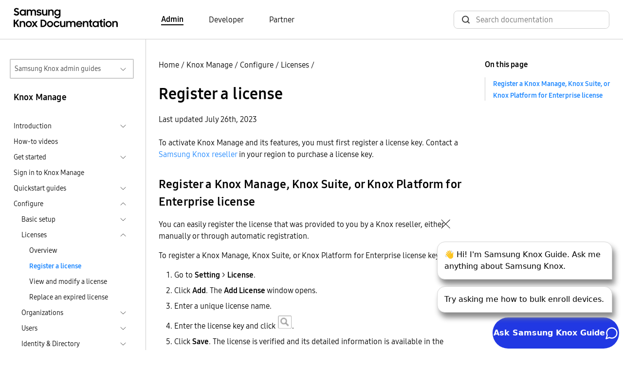

--- FILE ---
content_type: text/html
request_url: https://docs.samsungknox.com/admin/knox-manage/configure/licenses/register-a-license/
body_size: 160506
content:
<!DOCTYPE html>
<html lang="en">





  






  
  
<head>
  <meta charset="utf-8">
  
  
  <script async src="https://www.googletagmanager.com/gtag/js?id=G-CV8C3DHP6P"></script>
  <script>
    window.dataLayer = window.dataLayer || [];
    function gtag(){dataLayer.push(arguments);}
    gtag('js', new Date());
    gtag('config', 'G-CV8C3DHP6P');
  </script>
  
  <script>
    (function(i,s,o,g,r,a,m){i['GoogleAnalyticsObject']=r;i[r]=i[r]||function(){
    (i[r].q=i[r].q||[]).push(arguments)},i[r].l=1*new Date();a=s.createElement(o),
    m=s.getElementsByTagName(o)[0];a.async=1;a.src=g;m.parentNode.insertBefore(a,m)
    })(window,document,'script','https://www.google-analytics.com/analytics.js','ga');
    ga('create', 'UA-54474000-1', 'auto'); 
    ga('send', 'pageview');
  </script>
  
<script>(function(w,d,s,l,i){w[l]=w[l]||[];w[l].push({'gtm.start': new Date().getTime(),event:'gtm.js'});var f=d.getElementsByTagName(s)[0], j=d.createElement(s),dl=l!='dataLayer'?'&l='+l:'';j.async=true;j.src='https://www.googletagmanager.com/gtm.js?id='+i+dl;f.parentNode.insertBefore(j,f);})(window,document,'script','dataLayer','GTM-P24TWCG');</script><meta name="viewport" content="width=device-width,height=device-height,initial-scale=1.0">
  <meta http-equiv="X-UA-Compatible" content="IE=edge">
  <title>Register a license  | Knox Manage  | Samsung Knox Documentation</title>
  <meta http-equiv="content-language" content="en">
  <meta name="language" content="en">
  <script src="../../../../assets/js/bundle.js"></script>
  <link rel="stylesheet" href="https://docs.samsungknox.com/admin/styles/main.min.css">
  <link rel="icon" href="../../../../favicon.ico" type="image/x-icon">
  <link rel="icon" sizes="16x16" href="../../../../favicon-16x16.png" type="image/png">
  <link rel="icon" sizes="32x32" href="../../../../favicon-32x32.png" type="image/png">
  <link rel="manifest" href="../../../../manifest.json">
  <link rel="apple-touch-icon" sizes="180x180" href="../../../../apple-touch-icon.png">
  <link rel="mask-icon" href="../../../../safari-pinned-tab.svg" color="#5bbad5">
  <meta name="theme-color" content="white">
</head>
<body id=ZgotmplZ>
  
    

  

<script onload="initBot()" defer src="https://dc-chbt.samsungknox.com/copilot/index.js?noCache=1768864329"></script>
<script defer>
    function initBot(){
      const relPath = "\/knox-manage\/configure\/licenses\/register-a-license\/";
      const prePath = relPath  === '/' ? "." : window.location.href.split(relPath)[0];
      window.chatbot.init("https:\/\/dc-chbt.samsungknox.com", prePath + "/assets/styles/chatbot.css");
    }
</script>
  
<noscript><iframe src="https://www.googletagmanager.com/ns.html?id=GTM-P24TWCG" height="0" width="0" style="display:none;visibility:hidden"></iframe></noscript>
  
    <header>
  <div class="container-xxl border-bottom">
    <nav class="nav-top navbar navbar-expand-lg d-flex px-3">
        <a class="navbar-brand" href="../../../../">
          <img src="../../../../svg/samsung_knox_doc_logo.svg" alt="Logo for Samsung Knox documentation">
        </a>
        <div class="collapse navbar-collapse">
          <ul class="row align-items-center ms-10 mb-0 p-0">
            
            
            <li class="navbar-nav col">
              <a href="../../../../" class="body-4 text-black fw-light pe-auto me-6 text-decoration-none fw-bold border-bottom border-2 border-black">Admin</a>
            </li>
            
            <li class="navbar-nav col">
              <a href="https://docs.samsungknox.com/dev/" class="body-4 text-black fw-light pe-auto me-6 text-decoration-none ">Developer</a>
            </li>
            
            <li class="navbar-nav col">
              <a href="https://docs.samsungknox.com/partner/" class="body-4 text-black fw-light pe-auto me-3 text-decoration-none ">Partner</a>
            </li>
            
          </ul>
        </div>
        <div class="ms-auto">
          <div class="collapse navbar-collapse">
            <div class="head-search-wrapper ms-auto ">
              <script async src="https://cse.google.com/cse.js?cx=67283aa7d0c29445b"></script>
<div class="gcse-search"></div>

            </div>
          </div>
        </div>
    </nav>
  </div>
</header>

  
  <main>
    
      <div class="container-xxl l-layout">
        <div class="l-sidebar pt-md-6">
          
<aside class="ps-2 pe-4">
  <div class="d-inline-block w-100 position-relative">
  <button id="guide-navigation-button" type="button" data-bs-toggle="collapse" data-bs-target="#guide-navigation" aria-controls="#guide-navigation" aria-expanded="false" class="dropdown-button border border-2">Samsung Knox admin guides</button>
  <div id="guide-navigation" class="collapse w-100 position-absolute dropdown">
    <nav aria-labelledby="guide-navigation-button" class="dropdown-content">
      <ul>
      <li>
  <a href="../../../../fundamentals" >Fundamentals</a>
  </li>
<li>
  <a href="../../../../knox-admin-portal" >Knox Admin Portal</a>
  </li>
<li>
  <a href="../../../../knox-suite" >Knox Suite</a>
  <ul>
    <li>
  <a href="../../../../knox-platform-for-enterprise" >Knox Platform for Enterprise</a>
  </li>
<li>
  <a href="../../../../knox-mobile-enrollment" >Knox Mobile Enrollment</a>
  </li>
<li>
  <a href="../../../../knox-manage" class="active-drop-item">Knox Manage</a>
  </li>
<li>
  <a href="../../../../knox-efota" >Knox E-FOTA</a>
  </li>
<li>
  <a href="../../../../knox-asset-intelligence" >Knox Asset Intelligence</a>
  <ul>
    </ul>
  </li>
<li>
  <a href="../../../../knox-remote-support" >Knox Remote Support</a>
  </li>
<li>
  <a href="../../../../knox-capture" >Knox Capture</a>
  </li>
<li>
  <a href="../../../../knox-authentication-manager" >Knox Authentication Manager</a>
  </li>
</ul>
  </li>
<li>
  <a href="../../../../knox-configure" >Knox Configure</a>
  </li>
<li>
  <a href="../../../../knox-guard" >Knox Guard</a>
  </li>
<li>
  <a href="../../../../care-plus" >Samsung Care&#43; for Business</a>
  </li>
<li>
  <a href="../../../../uat" >User Acceptance Testing</a>
  </li>
</ul>
    </nav>
  </div>
</div><h3 class="body-3 mt-4 ps-2">Knox Manage</h3>
  <nav class="side-nav">
    <ul class="ps-2">
      
      
        
          
  
  
    <li class="mt-2">
    
    <div class="d-flex justify-content-between cursor-pointer" data-bs-toggle="collapse" data-bs-target="#sub-knox-manage-introduction-introduction" aria-expanded="false">
      <span class="body-5 text-black fw-light">Introduction</span>
      <a class="btn-toggle d-inline-flex rounded border-0 fw-light" data-bs-toggle="collapse" data-bs-target="#sub-knox-manage-introduction-introduction" aria-expanded="false"></a>
    </div>
      
    <div class="collapse" id="sub-knox-manage-introduction-introduction">
      <ul>
      
      
  
  
    <li class="mt-2">
    
    
    <div class="d-flex justify-content-between">
      <a class="body-5 text-black fw-light" href="../../../../knox-manage/introduction/about-knox-manage/">Overview</a>
    </div>
    
    </li>
  
  
  
    <li class="mt-2">
    
    
    <div class="d-flex justify-content-between">
      <a class="body-5 text-black fw-light" href="../../../../knox-manage/introduction/features-and-key-strengths/">Features and key strengths</a>
    </div>
    
    </li>
  
  
  
    <li class="mt-2">
    
    
    <div class="d-flex justify-content-between">
      <a class="body-5 text-black fw-light" href="../../../../knox-manage/introduction/minimum-requirements-and-supported-languages/">Minimum requirements and supported languages</a>
    </div>
    
    </li>
  
  
  
    <li class="mt-2">
    
    
    <div class="d-flex justify-content-between">
      <a class="body-5 text-black fw-light" href="../../../../knox-manage/introduction/knox-manage-components/">Knox Manage components</a>
    </div>
    
    </li>
  </ul>
    </div></li>
  
        
          
  
  
    <li class="mt-2">
    
    <div class="d-flex justify-content-between">
      <a class="body-5 text-black fw-light" href="../../../../knox-manage/videos/">How-to videos</a>
    </div>
      
    </li>
  
        
          
  
  
    <li class="mt-2">
    
    <div class="d-flex justify-content-between cursor-pointer" data-bs-toggle="collapse" data-bs-target="#sub-knox-manage-get-started-get-started" aria-expanded="false">
      <span class="body-5 text-black fw-light">Get started</span>
      <a class="btn-toggle d-inline-flex rounded border-0 fw-light" data-bs-toggle="collapse" data-bs-target="#sub-knox-manage-get-started-get-started" aria-expanded="false"></a>
    </div>
      
    <div class="collapse" id="sub-knox-manage-get-started-get-started">
      <ul>
      
      
  
  
    <li class="mt-2">
    
    
    <div class="d-flex justify-content-between">
      <a class="body-5 text-black fw-light" href="../../../../knox-manage/get-started/overview/">Overview</a>
    </div>
    
    </li>
  
  
  
    <li class="mt-2">
    
    
    <div class="d-flex justify-content-between">
      <a class="body-5 text-black fw-light" href="../../../../knox-manage/get-started/step-1-before-you-begin/">Step 1 &mdash; Before you begin</a>
    </div>
    
    </li>
  
  
  
    <li class="mt-2">
    
    
    <div class="d-flex justify-content-between">
      <a class="body-5 text-black fw-light" href="../../../../knox-manage/get-started/step-2-add-a-group/">Step 2 &mdash; Add a group</a>
    </div>
    
    </li>
  
  
  
    <li class="mt-2">
    
    
    <div class="d-flex justify-content-between">
      <a class="body-5 text-black fw-light" href="../../../../knox-manage/get-started/step-3-add-a-user/">Step 3 &mdash; Add a user</a>
    </div>
    
    </li>
  
  
  
    <li class="mt-2">
    
    
    <div class="d-flex justify-content-between">
      <a class="body-5 text-black fw-light" href="../../../../knox-manage/get-started/step-4-add-and-assign-an-app/">Step 4 &mdash; Add and assign an app</a>
    </div>
    
    </li>
  
  
  
    <li class="mt-2">
    
    
    <div class="d-flex justify-content-between">
      <a class="body-5 text-black fw-light" href="../../../../knox-manage/get-started/step-5-assign-a-profile/">Step 5 &mdash; Assign a profile</a>
    </div>
    
    </li>
  
  
  
    <li class="mt-2">
    
    
    <div class="d-flex justify-content-between">
      <a class="body-5 text-black fw-light" href="../../../../knox-manage/get-started/step-6-enroll-devices/">Step 6 &mdash; Enroll devices</a>
    </div>
    
    </li>
  </ul>
    </div></li>
  
        
          
  
  
    <li class="mt-2">
    
    
    <div class="d-flex justify-content-between">
      <a class="body-5 text-black fw-light" href="../../../../knox-manage/sign-in-to-knox-manage/">Sign in to Knox Manage</a>
    </div>
    
    </li>
  
        
          
  
  
    <li class="mt-2">
    
    <div class="d-flex justify-content-between cursor-pointer" data-bs-toggle="collapse" data-bs-target="#sub-knox-manage-quickstart-guides-quickstart-guides" aria-expanded="false">
      <span class="body-5 text-black fw-light">Quickstart guides</span>
      <a class="btn-toggle d-inline-flex rounded border-0 fw-light" data-bs-toggle="collapse" data-bs-target="#sub-knox-manage-quickstart-guides-quickstart-guides" aria-expanded="false"></a>
    </div>
      
    <div class="collapse" id="sub-knox-manage-quickstart-guides-quickstart-guides">
      <ul>
      
      
  
  
    <li class="mt-2">
    
    
    <div class="d-flex justify-content-between">
      <a class="body-5 text-black fw-light" href="../../../../knox-manage/quickstart-guides/shared-android-device-quickstart/">Shared Android device quickstart</a>
    </div>
    
    </li>
  
  
  
    <li class="mt-2">
    
    
    <div class="d-flex justify-content-between">
      <a class="body-5 text-black fw-light" href="../../../../knox-manage/quickstart-guides/non-shared-android-device-enrollment-quickstart/">Non-shared Android device quickstart</a>
    </div>
    
    </li>
  
  
  
    <li class="mt-2">
    
    
    <div class="d-flex justify-content-between">
      <a class="body-5 text-black fw-light" href="../../../../knox-manage/quickstart-guides/apple-user-enrollment-quickstart/">Apple User Enrollment quickstart</a>
    </div>
    
    </li>
  
  
  
    <li class="mt-2">
    
    
    <div class="d-flex justify-content-between">
      <a class="body-5 text-black fw-light" href="../../../../knox-manage/quickstart-guides/quickstart-for-msps/">Quickstart for MSPs</a>
    </div>
    
    </li>
  
  
  
    <li class="mt-2">
    
    
    <div class="d-flex justify-content-between">
      <a class="body-5 text-black fw-light" href="../../../../knox-manage/quickstart-guides/manage-chromebooks/">Manage Chromebooks</a>
    </div>
    
    </li>
  
  
  
    <li class="mt-2">
    
    
    <div class="d-flex justify-content-between">
      <a class="body-5 text-black fw-light" href="../../../../knox-manage/quickstart-guides/manage-android-devices-android-management-api/">Manage Android devices with the Android Management API</a>
    </div>
    
    </li>
  
  
  
    <li class="mt-2">
    
    
    <div class="d-flex justify-content-between">
      <a class="body-5 text-black fw-light" href="../../../../knox-manage/quickstart-guides/manage-shared-ipads/">Manage Shared iPads</a>
    </div>
    
    </li>
  
  
  
    <li class="mt-2">
    
    
    <div class="d-flex justify-content-between">
      <a class="body-5 text-black fw-light" href="../../../../knox-manage/quickstart-guides/manage-wear-os-devices/">Manage Wear OS devices</a>
    </div>
    
    </li>
  </ul>
    </div></li>
  
        
          
  
  
    <li class="mt-2">
    
    <div class="d-flex justify-content-between cursor-pointer" data-bs-toggle="collapse" data-bs-target="#sub-knox-manage-configure-configure" aria-expanded="false">
      <span class="body-5 text-black fw-light">Configure</span>
      <a class="btn-toggle d-inline-flex rounded border-0 fw-light" data-bs-toggle="collapse" data-bs-target="#sub-knox-manage-configure-configure" aria-expanded="true"></a>
    </div>
      
    <div class="show" id="sub-knox-manage-configure-configure">
      <ul>
      
      
  
  
    <li class="mt-2">
    
    <div class="d-flex justify-content-between cursor-pointer" data-bs-toggle="collapse" data-bs-target="#sub-knox-manage-configure-basic-setup-basic-setup" aria-expanded="false">
      <span class="body-5 text-black fw-light">Basic setup</span>
      <a class="btn-toggle d-inline-flex rounded border-0 fw-light" data-bs-toggle="collapse" data-bs-target="#sub-knox-manage-configure-basic-setup-basic-setup" aria-expanded="false"></a>
    </div>
      
    <div class="collapse" id="sub-knox-manage-configure-basic-setup-basic-setup">
      <ul>
      
      
  
  
    <li class="mt-2">
    
    
    <div class="d-flex justify-content-between">
      <a class="body-5 text-black fw-light" href="../../../../knox-manage/configure/basic-setup/basic-setup-overview/">Overview</a>
    </div>
    
    </li>
  
  
  
    <li class="mt-2">
    
    
    <div class="d-flex justify-content-between">
      <a class="body-5 text-black fw-light" href="../../../../knox-manage/configure/basic-setup/set-the-user-authentication-method/">Set the user authentication method</a>
    </div>
    
    </li>
  
  
  
    <li class="mt-2">
    
    
    <div class="d-flex justify-content-between">
      <a class="body-5 text-black fw-light" href="../../../../knox-manage/configure/basic-setup/configure-the-android-enterprise-environment/">Configure the Android Enterprise environment</a>
    </div>
    
    </li>
  
  
  
    <li class="mt-2">
    
    
    <div class="d-flex justify-content-between">
      <a class="body-5 text-black fw-light" href="../../../../knox-manage/configure/basic-setup/set-the-apn-certificate-ios-only/">Set the APN certificate (iOS only)</a>
    </div>
    
    </li>
  
  
  
    <li class="mt-2">
    
    
    <div class="d-flex justify-content-between">
      <a class="body-5 text-black fw-light" href="../../../../knox-manage/configure/basic-setup/update-emm-provider-information/">Update EMM provider information</a>
    </div>
    
    </li>
  
  
  
    <li class="mt-2">
    
    
    <div class="d-flex justify-content-between">
      <a class="body-5 text-black fw-light" href="../../../../knox-manage/configure/basic-setup/deploy-knox-asset-intelligence/">Deploy Knox Asset Intelligence</a>
    </div>
    
    </li>
  </ul>
    </div></li>
  
  
  
    <li class="mt-2">
    
    <div class="d-flex justify-content-between cursor-pointer" data-bs-toggle="collapse" data-bs-target="#sub-knox-manage-configure-licenses-licenses" aria-expanded="false">
      <span class="body-5 text-black fw-light">Licenses</span>
      <a class="btn-toggle d-inline-flex rounded border-0 fw-light" data-bs-toggle="collapse" data-bs-target="#sub-knox-manage-configure-licenses-licenses" aria-expanded="true"></a>
    </div>
      
    <div class="show" id="sub-knox-manage-configure-licenses-licenses">
      <ul>
      
      
  
  
    <li class="mt-2">
    
    
    <div class="d-flex justify-content-between">
      <a class="body-5 text-black fw-light" href="../../../../knox-manage/configure/licenses/licenses-overview/">Overview</a>
    </div>
    
    </li>
  
  
  
    <li class="mt-2">
    
    
    <div class="d-flex justify-content-between">
      <a class="body-5 text-black active" href="../../../../knox-manage/configure/licenses/register-a-license/">Register a license</a>
    </div>
    
    </li>
  
  
  
    <li class="mt-2">
    
    
    <div class="d-flex justify-content-between">
      <a class="body-5 text-black fw-light" href="../../../../knox-manage/configure/licenses/view-and-modify-a-license/">View and modify a license</a>
    </div>
    
    </li>
  
  
  
    <li class="mt-2">
    
    
    <div class="d-flex justify-content-between">
      <a class="body-5 text-black fw-light" href="../../../../knox-manage/configure/licenses/replace-an-expired-license/">Replace an expired license</a>
    </div>
    
    </li>
  </ul>
    </div></li>
  
  
  
    <li class="mt-2">
    
    <div class="d-flex justify-content-between cursor-pointer" data-bs-toggle="collapse" data-bs-target="#sub-knox-manage-configure-organizations-organizations" aria-expanded="false">
      <span class="body-5 text-black fw-light">Organizations</span>
      <a class="btn-toggle d-inline-flex rounded border-0 fw-light" data-bs-toggle="collapse" data-bs-target="#sub-knox-manage-configure-organizations-organizations" aria-expanded="false"></a>
    </div>
      
    <div class="collapse" id="sub-knox-manage-configure-organizations-organizations">
      <ul>
      
      
  
  
    <li class="mt-2">
    
    
    <div class="d-flex justify-content-between">
      <a class="body-5 text-black fw-light" href="../../../../knox-manage/configure/organizations/view-the-organization-list/">View the organization list</a>
    </div>
    
    </li>
  
  
  
    <li class="mt-2">
    
    <div class="d-flex justify-content-between cursor-pointer" data-bs-toggle="collapse" data-bs-target="#sub-knox-manage-configure-organizations-create-organizations-create-organizations" aria-expanded="false">
      <span class="body-5 text-black fw-light">Create organizations</span>
      <a class="btn-toggle d-inline-flex rounded border-0 fw-light" data-bs-toggle="collapse" data-bs-target="#sub-knox-manage-configure-organizations-create-organizations-create-organizations" aria-expanded="false"></a>
    </div>
      
    <div class="collapse" id="sub-knox-manage-configure-organizations-create-organizations-create-organizations">
      <ul>
      
      
  
  
    <li class="mt-2">
    
    
    <div class="d-flex justify-content-between">
      <a class="body-5 text-black fw-light" href="../../../../knox-manage/configure/organizations/create-organizations/add-a-sub-organization/">Add a sub-organization</a>
    </div>
    
    </li>
  
  
  
    <li class="mt-2">
    
    
    <div class="d-flex justify-content-between">
      <a class="body-5 text-black fw-light" href="../../../../knox-manage/configure/organizations/create-organizations/move-a-user-to-a-different-organization/">Move a user to a different organization</a>
    </div>
    
    </li>
  
  
  
    <li class="mt-2">
    
    
    <div class="d-flex justify-content-between">
      <a class="body-5 text-black fw-light" href="../../../../knox-manage/configure/organizations/create-organizations/assign-an-app-to-an-organization/">Assign an app to an organization</a>
    </div>
    
    </li>
  </ul>
    </div></li>
  
  
  
    <li class="mt-2">
    
    
    <div class="d-flex justify-content-between">
      <a class="body-5 text-black fw-light" href="../../../../knox-manage/configure/organizations/view-an-organizations-details/">View an organization&rsquo;s details</a>
    </div>
    
    </li>
  
  
  
    <li class="mt-2">
    
    
    <div class="d-flex justify-content-between">
      <a class="body-5 text-black fw-light" href="../../../../knox-manage/configure/organizations/modify-an-organizations-details/">Modify an organization&rsquo;s details</a>
    </div>
    
    </li>
  
  
  
    <li class="mt-2">
    
    
    <div class="d-flex justify-content-between">
      <a class="body-5 text-black fw-light" href="../../../../knox-manage/configure/organizations/apply-profiles-to-organizations/">Apply profiles to organizations</a>
    </div>
    
    </li>
  
  
  
    <li class="mt-2">
    
    
    <div class="d-flex justify-content-between">
      <a class="body-5 text-black fw-light" href="../../../../knox-manage/configure/organizations/assign-and-distribute-content-to-organizations/">Assign and distribute content to organizations</a>
    </div>
    
    </li>
  
  
  
    <li class="mt-2">
    
    
    <div class="d-flex justify-content-between">
      <a class="body-5 text-black fw-light" href="../../../../knox-manage/configure/organizations/delete-organizations/">Delete organizations</a>
    </div>
    
    </li>
  </ul>
    </div></li>
  
  
  
    <li class="mt-2">
    
    <div class="d-flex justify-content-between cursor-pointer" data-bs-toggle="collapse" data-bs-target="#sub-knox-manage-configure-users-users" aria-expanded="false">
      <span class="body-5 text-black fw-light">Users</span>
      <a class="btn-toggle d-inline-flex rounded border-0 fw-light" data-bs-toggle="collapse" data-bs-target="#sub-knox-manage-configure-users-users" aria-expanded="false"></a>
    </div>
      
    <div class="collapse" id="sub-knox-manage-configure-users-users">
      <ul>
      
      
  
  
    <li class="mt-2">
    
    
    <div class="d-flex justify-content-between">
      <a class="body-5 text-black fw-light" href="../../../../knox-manage/configure/users/user-accounts-overview/">User accounts overview</a>
    </div>
    
    </li>
  
  
  
    <li class="mt-2">
    
    
    <div class="d-flex justify-content-between">
      <a class="body-5 text-black fw-light" href="../../../../knox-manage/configure/users/register-a-single-user-account/">Register a single user account</a>
    </div>
    
    </li>
  
  
  
    <li class="mt-2">
    
    
    <div class="d-flex justify-content-between">
      <a class="body-5 text-black fw-light" href="../../../../knox-manage/configure/users/register-user-accounts-in-bulk/">Register user accounts in bulk</a>
    </div>
    
    </li>
  
  
  
    <li class="mt-2">
    
    
    <div class="d-flex justify-content-between">
      <a class="body-5 text-black fw-light" href="../../../../knox-manage/configure/users/register-a-single-directory-user-account/">Register a single directory user account</a>
    </div>
    
    </li>
  
  
  
    <li class="mt-2">
    
    
    <div class="d-flex justify-content-between">
      <a class="body-5 text-black fw-light" href="../../../../knox-manage/configure/users/register-multiple-directory-user-accounts/">Register multiple directory user accounts</a>
    </div>
    
    </li>
  
  
  
    <li class="mt-2">
    
    
    <div class="d-flex justify-content-between">
      <a class="body-5 text-black fw-light" href="../../../../knox-manage/configure/users/view-a-list-of-users/">View a list of users</a>
    </div>
    
    </li>
  
  
  
    <li class="mt-2">
    
    
    <div class="d-flex justify-content-between">
      <a class="body-5 text-black fw-light" href="../../../../knox-manage/configure/users/view-a-users-details/">View a user&rsquo;s details</a>
    </div>
    
    </li>
  
  
  
    <li class="mt-2">
    
    
    <div class="d-flex justify-content-between">
      <a class="body-5 text-black fw-light" href="../../../../knox-manage/configure/users/modify-the-details-of-a-user-account/">Modify the details of a user account</a>
    </div>
    
    </li>
  
  
  
    <li class="mt-2">
    
    
    <div class="d-flex justify-content-between">
      <a class="body-5 text-black fw-light" href="../../../../knox-manage/configure/users/send-device-commands-to-a-users-devices/">Send device commands to a user&rsquo;s devices</a>
    </div>
    
    </li>
  
  
  
    <li class="mt-2">
    
    <div class="d-flex justify-content-between cursor-pointer" data-bs-toggle="collapse" data-bs-target="#sub-knox-manage-configure-users-send-user-guides-templates-and-notifications-send-user-guides-templates-and-notifications" aria-expanded="false">
      <span class="body-5 text-black fw-light">Send user guides, templates, and notifications</span>
      <a class="btn-toggle d-inline-flex rounded border-0 fw-light" data-bs-toggle="collapse" data-bs-target="#sub-knox-manage-configure-users-send-user-guides-templates-and-notifications-send-user-guides-templates-and-notifications" aria-expanded="false"></a>
    </div>
      
    <div class="collapse" id="sub-knox-manage-configure-users-send-user-guides-templates-and-notifications-send-user-guides-templates-and-notifications">
      <ul>
      
      
  
  
    <li class="mt-2">
    
    
    <div class="d-flex justify-content-between">
      <a class="body-5 text-black fw-light" href="../../../../knox-manage/configure/users/send-user-guides-templates-and-notifications/send-enrollment-guides-to-users-using-email-and-sms/">Send enrollment guides to users using email and SMS</a>
    </div>
    
    </li>
  
  
  
    <li class="mt-2">
    
    
    <div class="d-flex justify-content-between">
      <a class="body-5 text-black fw-light" href="../../../../knox-manage/configure/users/send-user-guides-templates-and-notifications/send-templates-or-user-notifications-to-users-using-email/">Send templates or user notifications to users using email</a>
    </div>
    
    </li>
  </ul>
    </div></li>
  
  
  
    <li class="mt-2">
    
    <div class="d-flex justify-content-between cursor-pointer" data-bs-toggle="collapse" data-bs-target="#sub-knox-manage-configure-users-change-or-reset-password-change-or-reset-password" aria-expanded="false">
      <span class="body-5 text-black fw-light">Change or reset password</span>
      <a class="btn-toggle d-inline-flex rounded border-0 fw-light" data-bs-toggle="collapse" data-bs-target="#sub-knox-manage-configure-users-change-or-reset-password-change-or-reset-password" aria-expanded="false"></a>
    </div>
      
    <div class="collapse" id="sub-knox-manage-configure-users-change-or-reset-password-change-or-reset-password">
      <ul>
      
      
  
  
    <li class="mt-2">
    
    
    <div class="d-flex justify-content-between">
      <a class="body-5 text-black fw-light" href="../../../../knox-manage/configure/users/change-or-reset-password/change-a-user-accounts-password/">Change a user account&rsquo;s password</a>
    </div>
    
    </li>
  
  
  
    <li class="mt-2">
    
    
    <div class="d-flex justify-content-between">
      <a class="body-5 text-black fw-light" href="../../../../knox-manage/configure/users/change-or-reset-password/reset-a-user-accounts-password/">Reset a user account&rsquo;s password</a>
    </div>
    
    </li>
  </ul>
    </div></li>
  
  
  
    <li class="mt-2">
    
    
    <div class="d-flex justify-content-between">
      <a class="body-5 text-black fw-light" href="../../../../knox-manage/configure/users/delete-a-user-account/">Delete a user account</a>
    </div>
    
    </li>
  </ul>
    </div></li>
  
  
  
    <li class="mt-2">
    
    <div class="d-flex justify-content-between cursor-pointer" data-bs-toggle="collapse" data-bs-target="#sub-knox-manage-configure-identity-and-directory-identity-and-directory" aria-expanded="false">
      <span class="body-5 text-black fw-light">Identity &amp; Directory</span>
      <a class="btn-toggle d-inline-flex rounded border-0 fw-light" data-bs-toggle="collapse" data-bs-target="#sub-knox-manage-configure-identity-and-directory-identity-and-directory" aria-expanded="false"></a>
    </div>
      
    <div class="collapse" id="sub-knox-manage-configure-identity-and-directory-identity-and-directory">
      <ul>
      
      
  
  
    <li class="mt-2">
    
    
    <div class="d-flex justify-content-between">
      <a class="body-5 text-black fw-light" href="../../../../knox-manage/configure/identity-and-directory/video-synchronize-users-and-groups-with-active-directory-in-knox-manage/">Video &mdash; Synchronize users and groups with Active Directory in Knox Manage</a>
    </div>
    
    </li>
  
  
  
    <li class="mt-2">
    
    
    <div class="d-flex justify-content-between">
      <a class="body-5 text-black fw-light" href="../../../../knox-manage/configure/identity-and-directory/connection-overview/">Connection overview</a>
    </div>
    
    </li>
  
  
  
    <li class="mt-2">
    
    
    <div class="d-flex justify-content-between">
      <a class="body-5 text-black fw-light" href="../../../../knox-manage/configure/identity-and-directory/connect-to-ad-ldap/">Connect to AD/LDAP</a>
    </div>
    
    </li>
  
  
  
    <li class="mt-2">
    
    
    <div class="d-flex justify-content-between">
      <a class="body-5 text-black fw-light" href="../../../../knox-manage/configure/identity-and-directory/connect-to-microsoft-entra-id/">Connect to Microsoft Entra ID</a>
    </div>
    
    </li>
  
  
  
    <li class="mt-2">
    
    
    <div class="d-flex justify-content-between">
      <a class="body-5 text-black fw-light" href="../../../../knox-manage/configure/identity-and-directory/connect-to-okta/">Connect to Okta</a>
    </div>
    
    </li>
  
  
  
    <li class="mt-2">
    
    
    <div class="d-flex justify-content-between">
      <a class="body-5 text-black fw-light" href="../../../../knox-manage/configure/identity-and-directory/connect-to-ping-identity/">Connect to Ping Identity</a>
    </div>
    
    </li>
  
  
  
    <li class="mt-2">
    
    
    <div class="d-flex justify-content-between">
      <a class="body-5 text-black fw-light" href="../../../../knox-manage/configure/identity-and-directory/add-a-custom-oidc-connection/">Add a custom OIDC connection</a>
    </div>
    
    </li>
  
  
  
    <li class="mt-2">
    
    
    <div class="d-flex justify-content-between">
      <a class="body-5 text-black fw-light" href="../../../../knox-manage/configure/identity-and-directory/add-a-custom-saml-connection/">Add a custom SAML connection</a>
    </div>
    
    </li>
  
  
  
    <li class="mt-2">
    
    
    <div class="d-flex justify-content-between">
      <a class="body-5 text-black fw-light" href="../../../../knox-manage/configure/identity-and-directory/add-a-custom-scim-connection/">Add a custom SCIM connection</a>
    </div>
    
    </li>
  
  
  
    <li class="mt-2">
    
    
    <div class="d-flex justify-content-between">
      <a class="body-5 text-black fw-light" href="../../../../knox-manage/configure/identity-and-directory/add-a-custom-ldap-connection/">Add a custom LDAP connection</a>
    </div>
    
    </li>
  
  
  
    <li class="mt-2">
    
    
    <div class="d-flex justify-content-between">
      <a class="body-5 text-black fw-light" href="../../../../knox-manage/configure/identity-and-directory/run-connections/">Run connections</a>
    </div>
    
    </li>
  
  
  
    <li class="mt-2">
    
    
    <div class="d-flex justify-content-between">
      <a class="body-5 text-black fw-light" href="../../../../knox-manage/configure/identity-and-directory/automate-connections/">Automate connections</a>
    </div>
    
    </li>
  
  
  
    <li class="mt-2">
    
    
    <div class="d-flex justify-content-between">
      <a class="body-5 text-black fw-light" href="../../../../knox-manage/configure/identity-and-directory/monitor-connections/">Monitor connections</a>
    </div>
    
    </li>
  
  
  
    <li class="mt-2">
    
    
    <div class="d-flex justify-content-between">
      <a class="body-5 text-black fw-light" href="../../../../knox-manage/configure/identity-and-directory/manage-connections/">Manage connections</a>
    </div>
    
    </li>
  </ul>
    </div></li>
  
  
  
    <li class="mt-2">
    
    <div class="d-flex justify-content-between cursor-pointer" data-bs-toggle="collapse" data-bs-target="#sub-knox-manage-configure-groups-groups" aria-expanded="false">
      <span class="body-5 text-black fw-light">Groups</span>
      <a class="btn-toggle d-inline-flex rounded border-0 fw-light" data-bs-toggle="collapse" data-bs-target="#sub-knox-manage-configure-groups-groups" aria-expanded="false"></a>
    </div>
      
    <div class="collapse" id="sub-knox-manage-configure-groups-groups">
      <ul>
      
      
  
  
    <li class="mt-2">
    
    <div class="d-flex justify-content-between cursor-pointer" data-bs-toggle="collapse" data-bs-target="#sub-knox-manage-configure-groups-create-groups-create-groups" aria-expanded="false">
      <span class="body-5 text-black fw-light">Create groups</span>
      <a class="btn-toggle d-inline-flex rounded border-0 fw-light" data-bs-toggle="collapse" data-bs-target="#sub-knox-manage-configure-groups-create-groups-create-groups" aria-expanded="false"></a>
    </div>
      
    <div class="collapse" id="sub-knox-manage-configure-groups-create-groups-create-groups">
      <ul>
      
      
  
  
    <li class="mt-2">
    
    
    <div class="d-flex justify-content-between">
      <a class="body-5 text-black fw-light" href="../../../../knox-manage/configure/groups/create-groups/group-creation-overview/">Group creation overview</a>
    </div>
    
    </li>
  
  
  
    <li class="mt-2">
    
    
    <div class="d-flex justify-content-between">
      <a class="body-5 text-black fw-light" href="../../../../knox-manage/configure/groups/create-groups/register-a-group/">Register a group</a>
    </div>
    
    </li>
  
  
  
    <li class="mt-2">
    
    
    <div class="d-flex justify-content-between">
      <a class="body-5 text-black fw-light" href="../../../../knox-manage/configure/groups/create-groups/set-dynamic-group-syntax/">Set dynamic group syntax</a>
    </div>
    
    </li>
  
  
  
    <li class="mt-2">
    
    
    <div class="d-flex justify-content-between">
      <a class="body-5 text-black fw-light" href="../../../../knox-manage/configure/groups/create-groups/copy-a-group/">Copy a group</a>
    </div>
    
    </li>
  
  
  
    <li class="mt-2">
    
    
    <div class="d-flex justify-content-between">
      <a class="body-5 text-black fw-light" href="../../../../knox-manage/configure/groups/create-groups/register-a-directory-sync-group/">Register a directory sync group</a>
    </div>
    
    </li>
  
  
  
    <li class="mt-2">
    
    
    <div class="d-flex justify-content-between">
      <a class="body-5 text-black fw-light" href="../../../../knox-manage/configure/groups/create-groups/add-users-to-a-user-group/">Add users to a user group</a>
    </div>
    
    </li>
  
  
  
    <li class="mt-2">
    
    
    <div class="d-flex justify-content-between">
      <a class="body-5 text-black fw-light" href="../../../../knox-manage/configure/groups/create-groups/add-devices-to-a-device-group/">Add devices to a device group</a>
    </div>
    
    </li>
  </ul>
    </div></li>
  
  
  
    <li class="mt-2">
    
    
    <div class="d-flex justify-content-between">
      <a class="body-5 text-black fw-light" href="../../../../knox-manage/configure/groups/view-group-details/">View group details</a>
    </div>
    
    </li>
  
  
  
    <li class="mt-2">
    
    <div class="d-flex justify-content-between cursor-pointer" data-bs-toggle="collapse" data-bs-target="#sub-knox-manage-configure-groups-manage-groups-manage-groups" aria-expanded="false">
      <span class="body-5 text-black fw-light">Manage groups</span>
      <a class="btn-toggle d-inline-flex rounded border-0 fw-light" data-bs-toggle="collapse" data-bs-target="#sub-knox-manage-configure-groups-manage-groups-manage-groups" aria-expanded="false"></a>
    </div>
      
    <div class="collapse" id="sub-knox-manage-configure-groups-manage-groups-manage-groups">
      <ul>
      
      
  
  
    <li class="mt-2">
    
    
    <div class="d-flex justify-content-between">
      <a class="body-5 text-black fw-light" href="../../../../knox-manage/configure/groups/manage-groups/group-management-overview/">Group management overview</a>
    </div>
    
    </li>
  
  
  
    <li class="mt-2">
    
    
    <div class="d-flex justify-content-between">
      <a class="body-5 text-black fw-light" href="../../../../knox-manage/configure/groups/manage-groups/assign-applications-to-groups/">Assign applications to groups</a>
    </div>
    
    </li>
  
  
  
    <li class="mt-2">
    
    
    <div class="d-flex justify-content-between">
      <a class="body-5 text-black fw-light" href="../../../../knox-manage/configure/groups/manage-groups/export-a-groups-assigned-apps-to-a-csv-file/">Export a group&rsquo;s assigned apps to a CSV file</a>
    </div>
    
    </li>
  
  
  
    <li class="mt-2">
    
    
    <div class="d-flex justify-content-between">
      <a class="body-5 text-black fw-light" href="../../../../knox-manage/configure/groups/manage-groups/apply-profiles-to-groups/">Apply profiles to groups</a>
    </div>
    
    </li>
  
  
  
    <li class="mt-2">
    
    
    <div class="d-flex justify-content-between">
      <a class="body-5 text-black fw-light" href="../../../../knox-manage/configure/groups/manage-groups/distribute-content-to-groups/">Distribute content to groups</a>
    </div>
    
    </li>
  
  
  
    <li class="mt-2">
    
    
    <div class="d-flex justify-content-between">
      <a class="body-5 text-black fw-light" href="../../../../knox-manage/configure/groups/manage-groups/send-commands-to-devices-in-groups/">Send commands to devices in groups</a>
    </div>
    
    </li>
  
  
  
    <li class="mt-2">
    
    
    <div class="d-flex justify-content-between">
      <a class="body-5 text-black fw-light" href="../../../../knox-manage/configure/groups/manage-groups/monitor-the-locations-of-the-devices-in-a-group/">Monitor the locations of the devices in a group</a>
    </div>
    
    </li>
  </ul>
    </div></li>
  
  
  
    <li class="mt-2">
    
    
    <div class="d-flex justify-content-between">
      <a class="body-5 text-black fw-light" href="../../../../knox-manage/configure/groups/delete-groups/">Delete groups</a>
    </div>
    
    </li>
  </ul>
    </div></li>
  
  
  
    <li class="mt-2">
    
    <div class="d-flex justify-content-between cursor-pointer" data-bs-toggle="collapse" data-bs-target="#sub-knox-manage-configure-devices-devices" aria-expanded="false">
      <span class="body-5 text-black fw-light">Devices</span>
      <a class="btn-toggle d-inline-flex rounded border-0 fw-light" data-bs-toggle="collapse" data-bs-target="#sub-knox-manage-configure-devices-devices" aria-expanded="false"></a>
    </div>
      
    <div class="collapse" id="sub-knox-manage-configure-devices-devices">
      <ul>
      
      
  
  
    <li class="mt-2">
    
    <div class="d-flex justify-content-between cursor-pointer" data-bs-toggle="collapse" data-bs-target="#sub-knox-manage-configure-devices-enroll-devices-enroll-devices" aria-expanded="false">
      <span class="body-5 text-black fw-light">Enroll devices</span>
      <a class="btn-toggle d-inline-flex rounded border-0 fw-light" data-bs-toggle="collapse" data-bs-target="#sub-knox-manage-configure-devices-enroll-devices-enroll-devices" aria-expanded="false"></a>
    </div>
      
    <div class="collapse" id="sub-knox-manage-configure-devices-enroll-devices-enroll-devices">
      <ul>
      
      
  
  
    <li class="mt-2">
    
    
    <div class="d-flex justify-content-between">
      <a class="body-5 text-black fw-light" href="../../../../knox-manage/configure/devices/enroll-devices/enroll-a-single-device/">Enroll a single device</a>
    </div>
    
    </li>
  
  
  
    <li class="mt-2">
    
    
    <div class="d-flex justify-content-between">
      <a class="body-5 text-black fw-light" href="../../../../knox-manage/configure/devices/enroll-devices/enroll-a-wear-os-device/">Enroll a Wear OS device</a>
    </div>
    
    </li>
  
  
  
    <li class="mt-2">
    
    
    <div class="d-flex justify-content-between">
      <a class="body-5 text-black fw-light" href="../../../../knox-manage/configure/devices/enroll-devices/enroll-a-chromebook/">Enroll a Chromebook</a>
    </div>
    
    </li>
  
  
  
    <li class="mt-2">
    
    
    <div class="d-flex justify-content-between">
      <a class="body-5 text-black fw-light" href="../../../../knox-manage/configure/devices/enroll-devices/enroll-a-windows-device-with-entra-id/">Enroll a Windows device with Entra ID</a>
    </div>
    
    </li>
  
  
  
    <li class="mt-2">
    
    <div class="d-flex justify-content-between cursor-pointer" data-bs-toggle="collapse" data-bs-target="#sub-knox-manage-configure-devices-enroll-devices-enroll-devices-in-bulk-enroll-devices-in-bulk" aria-expanded="false">
      <span class="body-5 text-black fw-light">Enroll devices in bulk</span>
      <a class="btn-toggle d-inline-flex rounded border-0 fw-light" data-bs-toggle="collapse" data-bs-target="#sub-knox-manage-configure-devices-enroll-devices-enroll-devices-in-bulk-enroll-devices-in-bulk" aria-expanded="false"></a>
    </div>
      
    <div class="collapse" id="sub-knox-manage-configure-devices-enroll-devices-enroll-devices-in-bulk-enroll-devices-in-bulk">
      <ul>
      
      
  
  
    <li class="mt-2">
    
    
    <div class="d-flex justify-content-between">
      <a class="body-5 text-black fw-light" href="../../../../knox-manage/configure/devices/enroll-devices/enroll-devices-in-bulk/enroll-devices-in-bulk/">Enroll devices in bulk</a>
    </div>
    
    </li>
  
  
  
    <li class="mt-2">
    
    
    <div class="d-flex justify-content-between">
      <a class="body-5 text-black fw-light" href="../../../../knox-manage/configure/devices/enroll-devices/enroll-devices-in-bulk/use-samsung-knox-mobile-enrollment-kme/">Use Samsung Knox Mobile Enrollment</a>
    </div>
    
    </li>
  
  
  
    <li class="mt-2">
    
    
    <div class="d-flex justify-content-between">
      <a class="body-5 text-black fw-light" href="../../../../knox-manage/configure/devices/enroll-devices/enroll-devices-in-bulk/use-android-zero-touch-enrollment/">Use Android zero-touch enrollment</a>
    </div>
    
    </li>
  
  
  
    <li class="mt-2">
    
    
    <div class="d-flex justify-content-between">
      <a class="body-5 text-black fw-light" href="../../../../knox-manage/configure/devices/enroll-devices/enroll-devices-in-bulk/automated-device-enrollment-quickstart/">Automated Device Enrollment quickstart</a>
    </div>
    
    </li>
  
  
  
    <li class="mt-2">
    
    
    <div class="d-flex justify-content-between">
      <a class="body-5 text-black fw-light" href="../../../../knox-manage/configure/devices/enroll-devices/enroll-devices-in-bulk/use-bulk-enrollment-based-on-ppkg-in-windows-10-and-windows-11/">Use bulk enrollment based on PPKG in Windows 10 and Windows 11</a>
    </div>
    
    </li>
  </ul>
    </div></li>
  </ul>
    </div></li>
  
  
  
    <li class="mt-2">
    
    
    <div class="d-flex justify-content-between">
      <a class="body-5 text-black fw-light" href="../../../../knox-manage/configure/devices/manage-limited-enrollment/">Manage limited enrollment</a>
    </div>
    
    </li>
  
  
  
    <li class="mt-2">
    
    
    <div class="d-flex justify-content-between">
      <a class="body-5 text-black fw-light" href="../../../../knox-manage/configure/devices/unenroll-devices/">Unenroll devices</a>
    </div>
    
    </li>
  
  
  
    <li class="mt-2">
    
    <div class="d-flex justify-content-between cursor-pointer" data-bs-toggle="collapse" data-bs-target="#sub-knox-manage-configure-devices-view-device-information-view-device-information" aria-expanded="false">
      <span class="body-5 text-black fw-light">View device information</span>
      <a class="btn-toggle d-inline-flex rounded border-0 fw-light" data-bs-toggle="collapse" data-bs-target="#sub-knox-manage-configure-devices-view-device-information-view-device-information" aria-expanded="false"></a>
    </div>
      
    <div class="collapse" id="sub-knox-manage-configure-devices-view-device-information-view-device-information">
      <ul>
      
      
  
  
    <li class="mt-2">
    
    
    <div class="d-flex justify-content-between">
      <a class="body-5 text-black fw-light" href="../../../../knox-manage/configure/devices/view-device-information/view-the-device-list/">View the device list</a>
    </div>
    
    </li>
  
  
  
    <li class="mt-2">
    
    
    <div class="d-flex justify-content-between">
      <a class="body-5 text-black fw-light" href="../../../../knox-manage/configure/devices/view-device-information/view-details-of-a-device/">View details of a device</a>
    </div>
    
    </li>
  
  
  
    <li class="mt-2">
    
    
    <div class="d-flex justify-content-between">
      <a class="body-5 text-black fw-light" href="../../../../knox-manage/configure/devices/view-device-information/device-connection-statuses/">Device connection statuses</a>
    </div>
    
    </li>
  </ul>
    </div></li>
  
  
  
    <li class="mt-2">
    
    <div class="d-flex justify-content-between cursor-pointer" data-bs-toggle="collapse" data-bs-target="#sub-knox-manage-configure-devices-monitor-devices-monitor-devices" aria-expanded="false">
      <span class="body-5 text-black fw-light">Monitor devices</span>
      <a class="btn-toggle d-inline-flex rounded border-0 fw-light" data-bs-toggle="collapse" data-bs-target="#sub-knox-manage-configure-devices-monitor-devices-monitor-devices" aria-expanded="false"></a>
    </div>
      
    <div class="collapse" id="sub-knox-manage-configure-devices-monitor-devices-monitor-devices">
      <ul>
      
      
  
  
    <li class="mt-2">
    
    
    <div class="d-flex justify-content-between">
      <a class="body-5 text-black fw-light" href="../../../../knox-manage/configure/devices/monitor-devices/view-device-logs/">View device logs</a>
    </div>
    
    </li>
  
  
  
    <li class="mt-2">
    
    
    <div class="d-flex justify-content-between">
      <a class="body-5 text-black fw-light" href="../../../../knox-manage/configure/devices/monitor-devices/check-the-locations-of-devices/">Check the locations of devices</a>
    </div>
    
    </li>
  
  
  
    <li class="mt-2">
    
    
    <div class="d-flex justify-content-between">
      <a class="body-5 text-black fw-light" href="../../../../knox-manage/configure/devices/monitor-devices/check-the-locations-of-chromeos-devices/">Check the locations of ChromeOS devices</a>
    </div>
    
    </li>
  </ul>
    </div></li>
  
  
  
    <li class="mt-2">
    
    <div class="d-flex justify-content-between cursor-pointer" data-bs-toggle="collapse" data-bs-target="#sub-knox-manage-configure-devices-send-commands-to-devices-send-commands-to-devices" aria-expanded="false">
      <span class="body-5 text-black fw-light">Send commands to devices</span>
      <a class="btn-toggle d-inline-flex rounded border-0 fw-light" data-bs-toggle="collapse" data-bs-target="#sub-knox-manage-configure-devices-send-commands-to-devices-send-commands-to-devices" aria-expanded="false"></a>
    </div>
      
    <div class="collapse" id="sub-knox-manage-configure-devices-send-commands-to-devices-send-commands-to-devices">
      <ul>
      
      
  
  
    <li class="mt-2">
    
    
    <div class="d-flex justify-content-between">
      <a class="body-5 text-black fw-light" href="../../../../knox-manage/configure/devices/send-commands-to-devices/send-commands-to-devices/">Send commands to devices</a>
    </div>
    
    </li>
  
  
  
    <li class="mt-2">
    
    
    <div class="d-flex justify-content-between">
      <a class="body-5 text-black fw-light" href="../../../../knox-manage/configure/devices/send-commands-to-devices/android-enterprise-device-commands/">Android Enterprise device commands</a>
    </div>
    
    </li>
  
  
  
    <li class="mt-2">
    
    
    <div class="d-flex justify-content-between">
      <a class="body-5 text-black fw-light" href="../../../../knox-manage/configure/devices/send-commands-to-devices/android-management-api-device-commands/">Android Management API device commands</a>
    </div>
    
    </li>
  
  
  
    <li class="mt-2">
    
    
    <div class="d-flex justify-content-between">
      <a class="body-5 text-black fw-light" href="../../../../knox-manage/configure/devices/send-commands-to-devices/wear-os-device-commands/">Wear OS device commands</a>
    </div>
    
    </li>
  
  
  
    <li class="mt-2">
    
    
    <div class="d-flex justify-content-between">
      <a class="body-5 text-black fw-light" href="../../../../knox-manage/configure/devices/send-commands-to-devices/android-legacy-knox-workspace-commands/">Android Legacy/Knox Workspace commands</a>
    </div>
    
    </li>
  
  
  
    <li class="mt-2">
    
    
    <div class="d-flex justify-content-between">
      <a class="body-5 text-black fw-light" href="../../../../knox-manage/configure/devices/send-commands-to-devices/ios-device-commands/">iOS device commands</a>
    </div>
    
    </li>
  
  
  
    <li class="mt-2">
    
    
    <div class="d-flex justify-content-between">
      <a class="body-5 text-black fw-light" href="../../../../knox-manage/configure/devices/send-commands-to-devices/macos-device-commands/">macOS device commands</a>
    </div>
    
    </li>
  
  
  
    <li class="mt-2">
    
    
    <div class="d-flex justify-content-between">
      <a class="body-5 text-black fw-light" href="../../../../knox-manage/configure/devices/send-commands-to-devices/windows-device-commands/">Windows device commands</a>
    </div>
    
    </li>
  </ul>
    </div></li>
  
  
  
    <li class="mt-2">
    
    
    <div class="d-flex justify-content-between">
      <a class="body-5 text-black fw-light" href="../../../../knox-manage/configure/devices/manage-device-aliases/">Manage device aliases</a>
    </div>
    
    </li>
  
  
  
    <li class="mt-2">
    
    <div class="d-flex justify-content-between cursor-pointer" data-bs-toggle="collapse" data-bs-target="#sub-knox-manage-configure-devices-migrate-devices-migrate-devices" aria-expanded="false">
      <span class="body-5 text-black fw-light">Migrate devices</span>
      <a class="btn-toggle d-inline-flex rounded border-0 fw-light" data-bs-toggle="collapse" data-bs-target="#sub-knox-manage-configure-devices-migrate-devices-migrate-devices" aria-expanded="false"></a>
    </div>
      
    <div class="collapse" id="sub-knox-manage-configure-devices-migrate-devices-migrate-devices">
      <ul>
      
      
  
  
    <li class="mt-2">
    
    
    <div class="d-flex justify-content-between">
      <a class="body-5 text-black fw-light" href="../../../../knox-manage/configure/devices/migrate-devices/migrate-android-legacy-to-android-enterprise/">Migrate Android Legacy to Android Enterprise</a>
    </div>
    
    </li>
  
  
  
    <li class="mt-2">
    
    
    <div class="d-flex justify-content-between">
      <a class="body-5 text-black fw-light" href="../../../../knox-manage/configure/devices/migrate-devices/android-legacy-to-android-enterprise-mapping/">Android Legacy to Android Enterprise mapping</a>
    </div>
    
    </li>
  </ul>
    </div></li>
  </ul>
    </div></li>
  
  
  
    <li class="mt-2">
    
    <div class="d-flex justify-content-between cursor-pointer" data-bs-toggle="collapse" data-bs-target="#sub-knox-manage-configure-content-content" aria-expanded="false">
      <span class="body-5 text-black fw-light">Content</span>
      <a class="btn-toggle d-inline-flex rounded border-0 fw-light" data-bs-toggle="collapse" data-bs-target="#sub-knox-manage-configure-content-content" aria-expanded="false"></a>
    </div>
      
    <div class="collapse" id="sub-knox-manage-configure-content-content">
      <ul>
      
      
  
  
    <li class="mt-2">
    
    
    <div class="d-flex justify-content-between">
      <a class="body-5 text-black fw-light" href="../../../../knox-manage/configure/content/content-overview/">Content overview</a>
    </div>
    
    </li>
  
  
  
    <li class="mt-2">
    
    
    <div class="d-flex justify-content-between">
      <a class="body-5 text-black fw-light" href="../../../../knox-manage/configure/content/add-content/">Add content</a>
    </div>
    
    </li>
  
  
  
    <li class="mt-2">
    
    
    <div class="d-flex justify-content-between">
      <a class="body-5 text-black fw-light" href="../../../../knox-manage/configure/content/view-content/">View content</a>
    </div>
    
    </li>
  
  
  
    <li class="mt-2">
    
    <div class="d-flex justify-content-between cursor-pointer" data-bs-toggle="collapse" data-bs-target="#sub-knox-manage-configure-content-manage-content-manage-content" aria-expanded="false">
      <span class="body-5 text-black fw-light">Manage content</span>
      <a class="btn-toggle d-inline-flex rounded border-0 fw-light" data-bs-toggle="collapse" data-bs-target="#sub-knox-manage-configure-content-manage-content-manage-content" aria-expanded="false"></a>
    </div>
      
    <div class="collapse" id="sub-knox-manage-configure-content-manage-content-manage-content">
      <ul>
      
      
  
  
    <li class="mt-2">
    
    
    <div class="d-flex justify-content-between">
      <a class="body-5 text-black fw-light" href="../../../../knox-manage/configure/content/manage-content/assign-content/">Assign content</a>
    </div>
    
    </li>
  
  
  
    <li class="mt-2">
    
    
    <div class="d-flex justify-content-between">
      <a class="body-5 text-black fw-light" href="../../../../knox-manage/configure/content/manage-content/distribute-content/">Distribute content</a>
    </div>
    
    </li>
  
  
  
    <li class="mt-2">
    
    
    <div class="d-flex justify-content-between">
      <a class="body-5 text-black fw-light" href="../../../../knox-manage/configure/content/manage-content/modify-content/">Modify content</a>
    </div>
    
    </li>
  
  
  
    <li class="mt-2">
    
    
    <div class="d-flex justify-content-between">
      <a class="body-5 text-black fw-light" href="../../../../knox-manage/configure/content/manage-content/delete-content/">Delete content</a>
    </div>
    
    </li>
  </ul>
    </div></li>
  </ul>
    </div></li>
  
  
  
    <li class="mt-2">
    
    <div class="d-flex justify-content-between cursor-pointer" data-bs-toggle="collapse" data-bs-target="#sub-knox-manage-configure-applications-applications" aria-expanded="false">
      <span class="body-5 text-black fw-light">Applications</span>
      <a class="btn-toggle d-inline-flex rounded border-0 fw-light" data-bs-toggle="collapse" data-bs-target="#sub-knox-manage-configure-applications-applications" aria-expanded="false"></a>
    </div>
      
    <div class="collapse" id="sub-knox-manage-configure-applications-applications">
      <ul>
      
      
  
  
    <li class="mt-2">
    
    <div class="d-flex justify-content-between cursor-pointer" data-bs-toggle="collapse" data-bs-target="#sub-knox-manage-configure-applications-view-applications-view-applications" aria-expanded="false">
      <span class="body-5 text-black fw-light">View applications</span>
      <a class="btn-toggle d-inline-flex rounded border-0 fw-light" data-bs-toggle="collapse" data-bs-target="#sub-knox-manage-configure-applications-view-applications-view-applications" aria-expanded="false"></a>
    </div>
      
    <div class="collapse" id="sub-knox-manage-configure-applications-view-applications-view-applications">
      <ul>
      
      
  
  
    <li class="mt-2">
    
    
    <div class="d-flex justify-content-between">
      <a class="body-5 text-black fw-light" href="../../../../knox-manage/configure/applications/view-applications/view-the-application-list/">View the application list</a>
    </div>
    
    </li>
  
  
  
    <li class="mt-2">
    
    
    <div class="d-flex justify-content-between">
      <a class="body-5 text-black fw-light" href="../../../../knox-manage/configure/applications/view-applications/view-an-applications-details/">View an application&rsquo;s details</a>
    </div>
    
    </li>
  </ul>
    </div></li>
  
  
  
    <li class="mt-2">
    
    <div class="d-flex justify-content-between cursor-pointer" data-bs-toggle="collapse" data-bs-target="#sub-knox-manage-configure-applications-add-applications-add-applications" aria-expanded="false">
      <span class="body-5 text-black fw-light">Add applications</span>
      <a class="btn-toggle d-inline-flex rounded border-0 fw-light" data-bs-toggle="collapse" data-bs-target="#sub-knox-manage-configure-applications-add-applications-add-applications" aria-expanded="false"></a>
    </div>
      
    <div class="collapse" id="sub-knox-manage-configure-applications-add-applications-add-applications">
      <ul>
      
      
  
  
    <li class="mt-2">
    
    
    <div class="d-flex justify-content-between">
      <a class="body-5 text-black fw-light" href="../../../../knox-manage/configure/applications/add-applications/add-apps/">Add apps</a>
    </div>
    
    </li>
  
  
  
    <li class="mt-2">
    
    
    <div class="d-flex justify-content-between">
      <a class="body-5 text-black fw-light" href="../../../../knox-manage/configure/applications/add-applications/add-internal-android-ios-and-macos-apps/">Add internal Android, iOS, and macOS apps</a>
    </div>
    
    </li>
  
  
  
    <li class="mt-2">
    
    
    <div class="d-flex justify-content-between">
      <a class="body-5 text-black fw-light" href="../../../../knox-manage/configure/applications/add-applications/add-internal-windows-apps/">Add internal Windows apps</a>
    </div>
    
    </li>
  
  
  
    <li class="mt-2">
    
    
    <div class="d-flex justify-content-between">
      <a class="body-5 text-black fw-light" href="../../../../knox-manage/configure/applications/add-applications/add-public-apps-using-google-play-store/">Add public apps using Google Play</a>
    </div>
    
    </li>
  
  
  
    <li class="mt-2">
    
    
    <div class="d-flex justify-content-between">
      <a class="body-5 text-black fw-light" href="../../../../knox-manage/configure/applications/add-applications/add-apps-using-managed-google-play/">Add apps using Managed Google Play</a>
    </div>
    
    </li>
  
  
  
    <li class="mt-2">
    
    
    <div class="d-flex justify-content-between">
      <a class="body-5 text-black fw-light" href="../../../../knox-manage/configure/applications/add-applications/add-a-wear-os-app/">Add a Wear OS app</a>
    </div>
    
    </li>
  
  
  
    <li class="mt-2">
    
    
    <div class="d-flex justify-content-between">
      <a class="body-5 text-black fw-light" href="../../../../knox-manage/configure/applications/add-applications/add-public-apps-using-ios-app-store/">Add public apps using iOS App Store</a>
    </div>
    
    </li>
  
  
  
    <li class="mt-2">
    
    
    <div class="d-flex justify-content-between">
      <a class="body-5 text-black fw-light" href="../../../../knox-manage/configure/applications/add-applications/add-public-apps-using-the-microsoft-store/">Add public apps using the Microsoft Store</a>
    </div>
    
    </li>
  
  
  
    <li class="mt-2">
    
    
    <div class="d-flex justify-content-between">
      <a class="body-5 text-black fw-light" href="../../../../knox-manage/configure/applications/add-applications/add-chromeos-apps/">Add ChromeOS apps</a>
    </div>
    
    </li>
  </ul>
    </div></li>
  
  
  
    <li class="mt-2">
    
    <div class="d-flex justify-content-between cursor-pointer" data-bs-toggle="collapse" data-bs-target="#sub-knox-manage-configure-applications-assign-applications-assign-applications" aria-expanded="false">
      <span class="body-5 text-black fw-light">Assign applications</span>
      <a class="btn-toggle d-inline-flex rounded border-0 fw-light" data-bs-toggle="collapse" data-bs-target="#sub-knox-manage-configure-applications-assign-applications-assign-applications" aria-expanded="false"></a>
    </div>
      
    <div class="collapse" id="sub-knox-manage-configure-applications-assign-applications-assign-applications">
      <ul>
      
      
  
  
    <li class="mt-2">
    
    
    <div class="d-flex justify-content-between">
      <a class="body-5 text-black fw-light" href="../../../../knox-manage/configure/applications/assign-applications/assign-applications/">Assign applications</a>
    </div>
    
    </li>
  
  
  
    <li class="mt-2">
    
    
    <div class="d-flex justify-content-between">
      <a class="body-5 text-black fw-light" href="../../../../knox-manage/configure/applications/assign-applications/assign-internal-android-ios-macos-and-windows-apps/">Assign internal Android, iOS, macOS, and Windows apps</a>
    </div>
    
    </li>
  
  
  
    <li class="mt-2">
    
    
    <div class="d-flex justify-content-between">
      <a class="body-5 text-black fw-light" href="../../../../knox-manage/configure/applications/assign-applications/assign-ios-app-store-applications/">Assign iOS App Store applications</a>
    </div>
    
    </li>
  
  
  
    <li class="mt-2">
    
    
    <div class="d-flex justify-content-between">
      <a class="body-5 text-black fw-light" href="../../../../knox-manage/configure/applications/assign-applications/assign-google-play-applications/">Assign Google Play applications</a>
    </div>
    
    </li>
  
  
  
    <li class="mt-2">
    
    
    <div class="d-flex justify-content-between">
      <a class="body-5 text-black fw-light" href="../../../../knox-manage/configure/applications/assign-applications/assign-managed-google-play-apps/">Assign Managed Google Play apps</a>
    </div>
    
    </li>
  
  
  
    <li class="mt-2">
    
    
    <div class="d-flex justify-content-between">
      <a class="body-5 text-black fw-light" href="../../../../knox-manage/configure/applications/assign-applications/assign-a-wear-os-app/">Assign a Wear OS app</a>
    </div>
    
    </li>
  
  
  
    <li class="mt-2">
    
    
    <div class="d-flex justify-content-between">
      <a class="body-5 text-black fw-light" href="../../../../knox-manage/configure/applications/assign-applications/assign-windows-apps/">Assign Windows apps</a>
    </div>
    
    </li>
  
  
  
    <li class="mt-2">
    
    
    <div class="d-flex justify-content-between">
      <a class="body-5 text-black fw-light" href="../../../../knox-manage/configure/applications/assign-applications/assign-chromeos-apps/">Assign ChromeOS apps</a>
    </div>
    
    </li>
  
  
  
    <li class="mt-2">
    
    
    <div class="d-flex justify-content-between">
      <a class="body-5 text-black fw-light" href="../../../../knox-manage/configure/applications/assign-applications/assign-multiple-apps-at-the-same-time/">Assign multiple apps at the same time</a>
    </div>
    
    </li>
  </ul>
    </div></li>
  
  
  
    <li class="mt-2">
    
    <div class="d-flex justify-content-between cursor-pointer" data-bs-toggle="collapse" data-bs-target="#sub-knox-manage-configure-applications-manage-applications-manage-applications" aria-expanded="false">
      <span class="body-5 text-black fw-light">Manage applications</span>
      <a class="btn-toggle d-inline-flex rounded border-0 fw-light" data-bs-toggle="collapse" data-bs-target="#sub-knox-manage-configure-applications-manage-applications-manage-applications" aria-expanded="false"></a>
    </div>
      
    <div class="collapse" id="sub-knox-manage-configure-applications-manage-applications-manage-applications">
      <ul>
      
      
  
  
    <li class="mt-2">
    
    
    <div class="d-flex justify-content-between">
      <a class="body-5 text-black fw-light" href="../../../../knox-manage/configure/applications/manage-applications/update-an-app/">Update an app</a>
    </div>
    
    </li>
  
  
  
    <li class="mt-2">
    
    
    <div class="d-flex justify-content-between">
      <a class="body-5 text-black fw-light" href="../../../../knox-manage/configure/applications/manage-applications/modify-applications/">Modify applications</a>
    </div>
    
    </li>
  
  
  
    <li class="mt-2">
    
    
    <div class="d-flex justify-content-between">
      <a class="body-5 text-black fw-light" href="../../../../knox-manage/configure/applications/manage-applications/manage-application-categories/">Manage application categories</a>
    </div>
    
    </li>
  
  
  
    <li class="mt-2">
    
    
    <div class="d-flex justify-content-between">
      <a class="body-5 text-black fw-light" href="../../../../knox-manage/configure/applications/manage-applications/add-modify-and-delete-system-apps/">Add, modify, and delete system apps</a>
    </div>
    
    </li>
  
  
  
    <li class="mt-2">
    
    
    <div class="d-flex justify-content-between">
      <a class="body-5 text-black fw-light" href="../../../../knox-manage/configure/applications/manage-applications/manage-app-permissions-on-wear-os-devices/">Manage app permissions on Wear OS devices</a>
    </div>
    
    </li>
  
  
  
    <li class="mt-2">
    
    
    <div class="d-flex justify-content-between">
      <a class="body-5 text-black fw-light" href="../../../../knox-manage/configure/applications/manage-applications/export-application-information-to-csv/">Export application information to CSV</a>
    </div>
    
    </li>
  
  
  
    <li class="mt-2">
    
    
    <div class="d-flex justify-content-between">
      <a class="body-5 text-black fw-light" href="../../../../knox-manage/configure/applications/manage-applications/cross-profile-application-support/">Cross-profile application support</a>
    </div>
    
    </li>
  </ul>
    </div></li>
  
  
  
    <li class="mt-2">
    
    <div class="d-flex justify-content-between cursor-pointer" data-bs-toggle="collapse" data-bs-target="#sub-knox-manage-configure-applications-volume-purchase-program-for-ios-volume-purchase-program-for-ios" aria-expanded="false">
      <span class="body-5 text-black fw-light">Volume Purchase Program for iOS</span>
      <a class="btn-toggle d-inline-flex rounded border-0 fw-light" data-bs-toggle="collapse" data-bs-target="#sub-knox-manage-configure-applications-volume-purchase-program-for-ios-volume-purchase-program-for-ios" aria-expanded="false"></a>
    </div>
      
    <div class="collapse" id="sub-knox-manage-configure-applications-volume-purchase-program-for-ios-volume-purchase-program-for-ios">
      <ul>
      
      
  
  
    <li class="mt-2">
    
    
    <div class="d-flex justify-content-between">
      <a class="body-5 text-black fw-light" href="../../../../knox-manage/configure/applications/volume-purchase-program-for-ios/use-the-volume-purchase-program-ios-only/">Use the volume purchase program (iOS only)</a>
    </div>
    
    </li>
  
  
  
    <li class="mt-2">
    
    
    <div class="d-flex justify-content-between">
      <a class="body-5 text-black fw-light" href="../../../../knox-manage/configure/applications/volume-purchase-program-for-ios/before-you-use-the-vpp/">Before you use the VPP</a>
    </div>
    
    </li>
  
  
  
    <li class="mt-2">
    
    
    <div class="d-flex justify-content-between">
      <a class="body-5 text-black fw-light" href="../../../../knox-manage/configure/applications/volume-purchase-program-for-ios/set-up-the-vpp/">Set up the VPP</a>
    </div>
    
    </li>
  
  
  
    <li class="mt-2">
    
    
    <div class="d-flex justify-content-between">
      <a class="body-5 text-black fw-light" href="../../../../knox-manage/configure/applications/volume-purchase-program-for-ios/manage-vpp-users/">Manage VPP users</a>
    </div>
    
    </li>
  
  
  
    <li class="mt-2">
    
    
    <div class="d-flex justify-content-between">
      <a class="body-5 text-black fw-light" href="../../../../knox-manage/configure/applications/volume-purchase-program-for-ios/manage-vpp-applications/">Manage VPP applications</a>
    </div>
    
    </li>
  </ul>
    </div></li>
  </ul>
    </div></li>
  
  
  
    <li class="mt-2">
    
    <div class="d-flex justify-content-between cursor-pointer" data-bs-toggle="collapse" data-bs-target="#sub-knox-manage-configure-profile-profile" aria-expanded="false">
      <span class="body-5 text-black fw-light">Profile</span>
      <a class="btn-toggle d-inline-flex rounded border-0 fw-light" data-bs-toggle="collapse" data-bs-target="#sub-knox-manage-configure-profile-profile" aria-expanded="false"></a>
    </div>
      
    <div class="collapse" id="sub-knox-manage-configure-profile-profile">
      <ul>
      
      
  
  
    <li class="mt-2">
    
    
    <div class="d-flex justify-content-between">
      <a class="body-5 text-black fw-light" href="../../../../knox-manage/configure/profile/profile/">Profile</a>
    </div>
    
    </li>
  
  
  
    <li class="mt-2">
    
    <div class="d-flex justify-content-between cursor-pointer" data-bs-toggle="collapse" data-bs-target="#sub-knox-manage-configure-profile-set-up-profiles-set-up-profiles" aria-expanded="false">
      <span class="body-5 text-black fw-light">Set up profiles</span>
      <a class="btn-toggle d-inline-flex rounded border-0 fw-light" data-bs-toggle="collapse" data-bs-target="#sub-knox-manage-configure-profile-set-up-profiles-set-up-profiles" aria-expanded="false"></a>
    </div>
      
    <div class="collapse" id="sub-knox-manage-configure-profile-set-up-profiles-set-up-profiles">
      <ul>
      
      
  
  
    <li class="mt-2">
    
    
    <div class="d-flex justify-content-between">
      <a class="body-5 text-black fw-light" href="../../../../knox-manage/configure/profile/set-up-profiles/create-a-new-profile/">Create a new profile</a>
    </div>
    
    </li>
  
  
  
    <li class="mt-2">
    
    
    <div class="d-flex justify-content-between">
      <a class="body-5 text-black fw-light" href="../../../../knox-manage/configure/profile/set-up-profiles/create-a-copy-of-an-existing-profile/">Create a copy of an existing profile</a>
    </div>
    
    </li>
  
  
  
    <li class="mt-2">
    
    
    <div class="d-flex justify-content-between">
      <a class="body-5 text-black fw-light" href="../../../../knox-manage/configure/profile/set-up-profiles/assign-profiles-to-groups-and-organizations/">Assign profiles to groups and organizations</a>
    </div>
    
    </li>
  
  
  
    <li class="mt-2">
    
    
    <div class="d-flex justify-content-between">
      <a class="body-5 text-black fw-light" href="../../../../knox-manage/configure/profile/set-up-profiles/export-a-profile/">Export a profile</a>
    </div>
    
    </li>
  
  
  
    <li class="mt-2">
    
    <div class="d-flex justify-content-between cursor-pointer" data-bs-toggle="collapse" data-bs-target="#sub-knox-manage-configure-profile-set-up-profiles-configure-events-for-profiles-configure-events-for-profiles" aria-expanded="false">
      <span class="body-5 text-black fw-light">Configure events for profiles</span>
      <a class="btn-toggle d-inline-flex rounded border-0 fw-light" data-bs-toggle="collapse" data-bs-target="#sub-knox-manage-configure-profile-set-up-profiles-configure-events-for-profiles-configure-events-for-profiles" aria-expanded="false"></a>
    </div>
      
    <div class="collapse" id="sub-knox-manage-configure-profile-set-up-profiles-configure-events-for-profiles-configure-events-for-profiles">
      <ul>
      
      
  
  
    <li class="mt-2">
    
    
    <div class="d-flex justify-content-between">
      <a class="body-5 text-black fw-light" href="../../../../knox-manage/configure/profile/set-up-profiles/configure-events-for-profiles/create-and-associate-event-types/">Create and associate event types</a>
    </div>
    
    </li>
  
  
  
    <li class="mt-2">
    
    
    <div class="d-flex justify-content-between">
      <a class="body-5 text-black fw-light" href="../../../../knox-manage/configure/profile/set-up-profiles/configure-events-for-profiles/types-of-events/">Types of events</a>
    </div>
    
    </li>
  </ul>
    </div></li>
  </ul>
    </div></li>
  
  
  
    <li class="mt-2">
    
    <div class="d-flex justify-content-between cursor-pointer" data-bs-toggle="collapse" data-bs-target="#sub-knox-manage-configure-profile-view-profiles-view-profiles" aria-expanded="false">
      <span class="body-5 text-black fw-light">View profiles</span>
      <a class="btn-toggle d-inline-flex rounded border-0 fw-light" data-bs-toggle="collapse" data-bs-target="#sub-knox-manage-configure-profile-view-profiles-view-profiles" aria-expanded="false"></a>
    </div>
      
    <div class="collapse" id="sub-knox-manage-configure-profile-view-profiles-view-profiles">
      <ul>
      
      
  
  
    <li class="mt-2">
    
    
    <div class="d-flex justify-content-between">
      <a class="body-5 text-black fw-light" href="../../../../knox-manage/configure/profile/view-profiles/view-the-list-of-profiles/">View the list of profiles</a>
    </div>
    
    </li>
  
  
  
    <li class="mt-2">
    
    
    <div class="d-flex justify-content-between">
      <a class="body-5 text-black fw-light" href="../../../../knox-manage/configure/profile/view-profiles/view-the-details-of-a-profile/">View the details of a profile</a>
    </div>
    
    </li>
  
  
  
    <li class="mt-2">
    
    
    <div class="d-flex justify-content-between">
      <a class="body-5 text-black fw-light" href="../../../../knox-manage/configure/profile/view-profiles/export-applied-profile-policies/">Export applied profile policies</a>
    </div>
    
    </li>
  </ul>
    </div></li>
  
  
  
    <li class="mt-2">
    
    <div class="d-flex justify-content-between cursor-pointer" data-bs-toggle="collapse" data-bs-target="#sub-knox-manage-configure-profile-configure-profile-policies-configure-profile-policies" aria-expanded="false">
      <span class="body-5 text-black fw-light">Configure profile policies</span>
      <a class="btn-toggle d-inline-flex rounded border-0 fw-light" data-bs-toggle="collapse" data-bs-target="#sub-knox-manage-configure-profile-configure-profile-policies-configure-profile-policies" aria-expanded="false"></a>
    </div>
      
    <div class="collapse" id="sub-knox-manage-configure-profile-configure-profile-policies-configure-profile-policies">
      <ul>
      
      
  
  
    <li class="mt-2">
    
    
    <div class="d-flex justify-content-between">
      <a class="body-5 text-black fw-light" href="../../../../knox-manage/configure/profile/configure-profile-policies/configure-profile-policies-by-device-platform/">Configure profile policies by device platform</a>
    </div>
    
    </li>
  
  
  
    <li class="mt-2">
    
    
    <div class="d-flex justify-content-between">
      <a class="body-5 text-black fw-light" href="../../../../knox-manage/configure/profile/configure-profile-policies/android-enterprise-policies/">Android Enterprise policies</a>
    </div>
    
    </li>
  
  
  
    <li class="mt-2">
    
    
    <div class="d-flex justify-content-between">
      <a class="body-5 text-black fw-light" href="../../../../knox-manage/configure/profile/configure-profile-policies/samsung-knox-running-android-enterprise-policies/">Samsung Knox running Android Enterprise policies</a>
    </div>
    
    </li>
  
  
  
    <li class="mt-2">
    
    
    <div class="d-flex justify-content-between">
      <a class="body-5 text-black fw-light" href="../../../../knox-manage/configure/profile/configure-profile-policies/android-management-api-policies/">Android Management API policies</a>
    </div>
    
    </li>
  
  
  
    <li class="mt-2">
    
    
    <div class="d-flex justify-content-between">
      <a class="body-5 text-black fw-light" href="../../../../knox-manage/configure/profile/configure-profile-policies/wear-os-policies/">Wear OS policies</a>
    </div>
    
    </li>
  
  
  
    <li class="mt-2">
    
    
    <div class="d-flex justify-content-between">
      <a class="body-5 text-black fw-light" href="../../../../knox-manage/configure/profile/configure-profile-policies/android-legacy-policies/">Android Legacy policies</a>
    </div>
    
    </li>
  
  
  
    <li class="mt-2">
    
    
    <div class="d-flex justify-content-between">
      <a class="body-5 text-black fw-light" href="../../../../knox-manage/configure/profile/configure-profile-policies/knox-workspace-android-legacy-policies/">Knox Workspace (Android Legacy) policies</a>
    </div>
    
    </li>
  
  
  
    <li class="mt-2">
    
    
    <div class="d-flex justify-content-between">
      <a class="body-5 text-black fw-light" href="../../../../knox-manage/configure/profile/configure-profile-policies/ios-policies/">iOS policies</a>
    </div>
    
    </li>
  
  
  
    <li class="mt-2">
    
    
    <div class="d-flex justify-content-between">
      <a class="body-5 text-black fw-light" href="../../../../knox-manage/configure/profile/configure-profile-policies/macos-policies/">macOS policies</a>
    </div>
    
    </li>
  
  
  
    <li class="mt-2">
    
    
    <div class="d-flex justify-content-between">
      <a class="body-5 text-black fw-light" href="../../../../knox-manage/configure/profile/configure-profile-policies/windows-policies/">Windows policies</a>
    </div>
    
    </li>
  
  
  
    <li class="mt-2">
    
    
    <div class="d-flex justify-content-between">
      <a class="body-5 text-black fw-light" href="../../../../knox-manage/configure/profile/configure-profile-policies/chromeos-policies/">ChromeOS policies</a>
    </div>
    
    </li>
  </ul>
    </div></li>
  
  
  
    <li class="mt-2">
    
    <div class="d-flex justify-content-between cursor-pointer" data-bs-toggle="collapse" data-bs-target="#sub-knox-manage-configure-profile-apply-policies-and-configurations-to-devices-apply-policies-and-configurations-to-devices" aria-expanded="false">
      <span class="body-5 text-black fw-light">Apply policies and configurations to devices</span>
      <a class="btn-toggle d-inline-flex rounded border-0 fw-light" data-bs-toggle="collapse" data-bs-target="#sub-knox-manage-configure-profile-apply-policies-and-configurations-to-devices-apply-policies-and-configurations-to-devices" aria-expanded="false"></a>
    </div>
      
    <div class="collapse" id="sub-knox-manage-configure-profile-apply-policies-and-configurations-to-devices-apply-policies-and-configurations-to-devices">
      <ul>
      
      
  
  
    <li class="mt-2">
    
    
    <div class="d-flex justify-content-between">
      <a class="body-5 text-black fw-light" href="../../../../knox-manage/configure/profile/apply-policies-and-configurations-to-devices/automatic-deployment-android-legacy-only/">Automatic deployment (Android Legacy only)</a>
    </div>
    
    </li>
  
  
  
    <li class="mt-2">
    
    <div class="d-flex justify-content-between cursor-pointer" data-bs-toggle="collapse" data-bs-target="#sub-knox-manage-configure-profile-apply-policies-and-configurations-to-devices-manual-deployment-all-other-platforms-manual-deployment-all-other-platforms" aria-expanded="false">
      <span class="body-5 text-black fw-light">Manual deployment (all other platforms)</span>
      <a class="btn-toggle d-inline-flex rounded border-0 fw-light" data-bs-toggle="collapse" data-bs-target="#sub-knox-manage-configure-profile-apply-policies-and-configurations-to-devices-manual-deployment-all-other-platforms-manual-deployment-all-other-platforms" aria-expanded="false"></a>
    </div>
      
    <div class="collapse" id="sub-knox-manage-configure-profile-apply-policies-and-configurations-to-devices-manual-deployment-all-other-platforms-manual-deployment-all-other-platforms">
      <ul>
      
      
  
  
    <li class="mt-2">
    
    
    <div class="d-flex justify-content-between">
      <a class="body-5 text-black fw-light" href="../../../../knox-manage/configure/profile/apply-policies-and-configurations-to-devices/manual-deployment-all-other-platforms/assign-and-apply-profiles-to-devices/">Assign and apply profiles to devices</a>
    </div>
    
    </li>
  
  
  
    <li class="mt-2">
    
    
    <div class="d-flex justify-content-between">
      <a class="body-5 text-black fw-light" href="../../../../knox-manage/configure/profile/apply-policies-and-configurations-to-devices/manual-deployment-all-other-platforms/assign-profiles-to-groups/">Assign profiles to groups</a>
    </div>
    
    </li>
  
  
  
    <li class="mt-2">
    
    
    <div class="d-flex justify-content-between">
      <a class="body-5 text-black fw-light" href="../../../../knox-manage/configure/profile/apply-policies-and-configurations-to-devices/manual-deployment-all-other-platforms/assign-profiles-to-organizations/">Assign profiles to organizations</a>
    </div>
    
    </li>
  </ul>
    </div></li>
  </ul>
    </div></li>
  
  
  
    <li class="mt-2">
    
    <div class="d-flex justify-content-between cursor-pointer" data-bs-toggle="collapse" data-bs-target="#sub-knox-manage-configure-profile-manage-profiles-manage-profiles" aria-expanded="false">
      <span class="body-5 text-black fw-light">Manage profiles</span>
      <a class="btn-toggle d-inline-flex rounded border-0 fw-light" data-bs-toggle="collapse" data-bs-target="#sub-knox-manage-configure-profile-manage-profiles-manage-profiles" aria-expanded="false"></a>
    </div>
      
    <div class="collapse" id="sub-knox-manage-configure-profile-manage-profiles-manage-profiles">
      <ul>
      
      
  
  
    <li class="mt-2">
    
    
    <div class="d-flex justify-content-between">
      <a class="body-5 text-black fw-light" href="../../../../knox-manage/configure/profile/manage-profiles/set-up-the-profile-priorities/">Set up the profile priorities</a>
    </div>
    
    </li>
  
  
  
    <li class="mt-2">
    
    
    <div class="d-flex justify-content-between">
      <a class="body-5 text-black fw-light" href="../../../../knox-manage/configure/profile/manage-profiles/modify-profiles-in-detail/">Modify profiles in detail</a>
    </div>
    
    </li>
  
  
  
    <li class="mt-2">
    
    
    <div class="d-flex justify-content-between">
      <a class="body-5 text-black fw-light" href="../../../../knox-manage/configure/profile/manage-profiles/set-the-profile-update-schedule/">Set the profile update schedule</a>
    </div>
    
    </li>
  
  
  
    <li class="mt-2">
    
    
    <div class="d-flex justify-content-between">
      <a class="body-5 text-black fw-light" href="../../../../knox-manage/configure/profile/manage-profiles/collect-device-location-information/">Collect device location information</a>
    </div>
    
    </li>
  
  
  
    <li class="mt-2">
    
    
    <div class="d-flex justify-content-between">
      <a class="body-5 text-black fw-light" href="../../../../knox-manage/configure/profile/manage-profiles/set-system-update-freeze-period/">Set System Update Freeze Period</a>
    </div>
    
    </li>
  
  
  
    <li class="mt-2">
    
    
    <div class="d-flex justify-content-between">
      <a class="body-5 text-black fw-light" href="../../../../knox-manage/configure/profile/manage-profiles/add-or-delete-contacts-on-wear-os-devices/">Add or delete contacts on Wear OS devices</a>
    </div>
    
    </li>
  </ul>
    </div></li>
  </ul>
    </div></li>
  
  
  
    <li class="mt-2">
    
    
    <div class="d-flex justify-content-between">
      <a class="body-5 text-black fw-light" href="../../../../knox-manage/configure/about-knox-efota/">About Knox E-FOTA</a>
    </div>
    
    </li>
  
  
  
    <li class="mt-2">
    
    <div class="d-flex justify-content-between cursor-pointer" data-bs-toggle="collapse" data-bs-target="#sub-knox-manage-configure-certificates-certificates" aria-expanded="false">
      <span class="body-5 text-black fw-light">Certificates</span>
      <a class="btn-toggle d-inline-flex rounded border-0 fw-light" data-bs-toggle="collapse" data-bs-target="#sub-knox-manage-configure-certificates-certificates" aria-expanded="false"></a>
    </div>
      
    <div class="collapse" id="sub-knox-manage-configure-certificates-certificates">
      <ul>
      
      
  
  
    <li class="mt-2">
    
    
    <div class="d-flex justify-content-between">
      <a class="body-5 text-black fw-light" href="../../../../knox-manage/configure/certificates/certificates-overview/">Certificates overview</a>
    </div>
    
    </li>
  
  
  
    <li class="mt-2">
    
    
    <div class="d-flex justify-content-between">
      <a class="body-5 text-black fw-light" href="../../../../knox-manage/configure/certificates/certificate-authority-ca/">Certificate authority (CA)</a>
    </div>
    
    </li>
  
  
  
    <li class="mt-2">
    
    
    <div class="d-flex justify-content-between">
      <a class="body-5 text-black fw-light" href="../../../../knox-manage/configure/certificates/certificate-templates/">Certificate templates</a>
    </div>
    
    </li>
  
  
  
    <li class="mt-2">
    
    
    <div class="d-flex justify-content-between">
      <a class="body-5 text-black fw-light" href="../../../../knox-manage/configure/certificates/external-certificates/">External certificates</a>
    </div>
    
    </li>
  
  
  
    <li class="mt-2">
    
    
    <div class="d-flex justify-content-between">
      <a class="body-5 text-black fw-light" href="../../../../knox-manage/configure/certificates/view-certificate-history/">View certificate history</a>
    </div>
    
    </li>
  </ul>
    </div></li>
  
  
  
    <li class="mt-2">
    
    <div class="d-flex justify-content-between cursor-pointer" data-bs-toggle="collapse" data-bs-target="#sub-knox-manage-configure-advanced-settings-advanced-settings" aria-expanded="false">
      <span class="body-5 text-black fw-light">Advanced settings</span>
      <a class="btn-toggle d-inline-flex rounded border-0 fw-light" data-bs-toggle="collapse" data-bs-target="#sub-knox-manage-configure-advanced-settings-advanced-settings" aria-expanded="false"></a>
    </div>
      
    <div class="collapse" id="sub-knox-manage-configure-advanced-settings-advanced-settings">
      <ul>
      
      
  
  
    <li class="mt-2">
    
    
    <div class="d-flex justify-content-between">
      <a class="body-5 text-black fw-light" href="../../../../knox-manage/configure/advanced-settings/environment-configuration-overview/">Environment configuration overview</a>
    </div>
    
    </li>
  
  
  
    <li class="mt-2">
    
    
    <div class="d-flex justify-content-between">
      <a class="body-5 text-black fw-light" href="../../../../knox-manage/configure/advanced-settings/list-of-environment-settings/">List of environment settings</a>
    </div>
    
    </li>
  
  
  
    <li class="mt-2">
    
    
    <div class="d-flex justify-content-between">
      <a class="body-5 text-black fw-light" href="../../../../knox-manage/configure/advanced-settings/set-knox-manage-agent-policies/">Set Knox Manage agent policies</a>
    </div>
    
    </li>
  
  
  
    <li class="mt-2">
    
    
    <div class="d-flex justify-content-between">
      <a class="body-5 text-black fw-light" href="../../../../knox-manage/configure/advanced-settings/applicable-policies-for-knox-manage-agent/">Applicable policies for the Knox Manage agent</a>
    </div>
    
    </li>
  
  
  
    <li class="mt-2">
    
    
    <div class="d-flex justify-content-between">
      <a class="body-5 text-black fw-light" href="../../../../knox-manage/configure/advanced-settings/configure-the-keepalive-settings/">Configure the keepalive settings</a>
    </div>
    
    </li>
  
  
  
    <li class="mt-2">
    
    
    <div class="d-flex justify-content-between">
      <a class="body-5 text-black fw-light" href="../../../../knox-manage/configure/advanced-settings/adding-a-notice/">Adding a notice</a>
    </div>
    
    </li>
  
  
  
    <li class="mt-2">
    
    <div class="d-flex justify-content-between cursor-pointer" data-bs-toggle="collapse" data-bs-target="#sub-knox-manage-configure-advanced-settings-configure-message-template-configure-message-template" aria-expanded="false">
      <span class="body-5 text-black fw-light">Configure message template</span>
      <a class="btn-toggle d-inline-flex rounded border-0 fw-light" data-bs-toggle="collapse" data-bs-target="#sub-knox-manage-configure-advanced-settings-configure-message-template-configure-message-template" aria-expanded="false"></a>
    </div>
      
    <div class="collapse" id="sub-knox-manage-configure-advanced-settings-configure-message-template-configure-message-template">
      <ul>
      
      
  
  
    <li class="mt-2">
    
    
    <div class="d-flex justify-content-between">
      <a class="body-5 text-black fw-light" href="../../../../knox-manage/configure/advanced-settings/configure-message-template/message-template-overview/">Message template overview</a>
    </div>
    
    </li>
  
  
  
    <li class="mt-2">
    
    
    <div class="d-flex justify-content-between">
      <a class="body-5 text-black fw-light" href="../../../../knox-manage/configure/advanced-settings/configure-message-template/basic-message-templates/">Basic message templates</a>
    </div>
    
    </li>
  
  
  
    <li class="mt-2">
    
    
    <div class="d-flex justify-content-between">
      <a class="body-5 text-black fw-light" href="../../../../knox-manage/configure/advanced-settings/configure-message-template/add-message-templates/">Add message templates</a>
    </div>
    
    </li>
  
  
  
    <li class="mt-2">
    
    
    <div class="d-flex justify-content-between">
      <a class="body-5 text-black fw-light" href="../../../../knox-manage/configure/advanced-settings/configure-message-template/manage-added-message-templates/">Manage added message templates</a>
    </div>
    
    </li>
  </ul>
    </div></li>
  
  
  
    <li class="mt-2">
    
    
    <div class="d-flex justify-content-between">
      <a class="body-5 text-black fw-light" href="../../../../knox-manage/configure/advanced-settings/manage-reference-data/">Manage reference data</a>
    </div>
    
    </li>
  
  
  
    <li class="mt-2">
    
    
    <div class="d-flex justify-content-between">
      <a class="body-5 text-black fw-light" href="../../../../knox-manage/configure/advanced-settings/set-the-logo/">Set the logo</a>
    </div>
    
    </li>
  
  
  
    <li class="mt-2">
    
    <div class="d-flex justify-content-between cursor-pointer" data-bs-toggle="collapse" data-bs-target="#sub-knox-manage-configure-advanced-settings-configure-administrator-accounts-configure-administrator-accounts" aria-expanded="false">
      <span class="body-5 text-black fw-light">Configure administrator accounts</span>
      <a class="btn-toggle d-inline-flex rounded border-0 fw-light" data-bs-toggle="collapse" data-bs-target="#sub-knox-manage-configure-advanced-settings-configure-administrator-accounts-configure-administrator-accounts" aria-expanded="false"></a>
    </div>
      
    <div class="collapse" id="sub-knox-manage-configure-advanced-settings-configure-administrator-accounts-configure-administrator-accounts">
      <ul>
      
      
  
  
    <li class="mt-2">
    
    
    <div class="d-flex justify-content-between">
      <a class="body-5 text-black fw-light" href="../../../../knox-manage/configure/advanced-settings/configure-administrator-accounts/administrator-account-overview/">Administrator account overview</a>
    </div>
    
    </li>
  
  
  
    <li class="mt-2">
    
    
    <div class="d-flex justify-content-between">
      <a class="body-5 text-black fw-light" href="../../../../knox-manage/configure/advanced-settings/configure-administrator-accounts/menu-access-permissions/">Menu access permissions</a>
    </div>
    
    </li>
  
  
  
    <li class="mt-2">
    
    
    <div class="d-flex justify-content-between">
      <a class="body-5 text-black fw-light" href="../../../../knox-manage/configure/advanced-settings/configure-administrator-accounts/add-or-modify-an-administrator/">Add or modify an administrator</a>
    </div>
    
    </li>
  
  
  
    <li class="mt-2">
    
    
    <div class="d-flex justify-content-between">
      <a class="body-5 text-black fw-light" href="../../../../knox-manage/configure/advanced-settings/configure-administrator-accounts/select-groups-to-manage-for-sub-administrators/">Select groups to manage for sub-administrators</a>
    </div>
    
    </li>
  
  
  
    <li class="mt-2">
    
    
    <div class="d-flex justify-content-between">
      <a class="body-5 text-black fw-light" href="../../../../knox-manage/configure/advanced-settings/configure-administrator-accounts/select-profiles-to-manage-for-sub-administrators/">Select profiles to manage for sub-administrators</a>
    </div>
    
    </li>
  
  
  
    <li class="mt-2">
    
    
    <div class="d-flex justify-content-between">
      <a class="body-5 text-black fw-light" href="../../../../knox-manage/configure/advanced-settings/configure-administrator-accounts/select-organizations-to-manage-for-sub-administrators/">Select organizations to manage for sub-administrators</a>
    </div>
    
    </li>
  
  
  
    <li class="mt-2">
    
    
    <div class="d-flex justify-content-between">
      <a class="body-5 text-black fw-light" href="../../../../knox-manage/configure/advanced-settings/configure-administrator-accounts/activate-administrator-accounts/">Activate administrator accounts</a>
    </div>
    
    </li>
  
  
  
    <li class="mt-2">
    
    
    <div class="d-flex justify-content-between">
      <a class="body-5 text-black fw-light" href="../../../../knox-manage/configure/advanced-settings/configure-administrator-accounts/activate-technical-support-administrators/">Activate technical support administrators</a>
    </div>
    
    </li>
  </ul>
    </div></li>
  </ul>
    </div></li>
  </ul>
    </div></li>
  
        
          
  
  
    <li class="mt-2">
    
    <div class="d-flex justify-content-between cursor-pointer" data-bs-toggle="collapse" data-bs-target="#sub-knox-manage-monitor-monitor" aria-expanded="false">
      <span class="body-5 text-black fw-light">Monitor</span>
      <a class="btn-toggle d-inline-flex rounded border-0 fw-light" data-bs-toggle="collapse" data-bs-target="#sub-knox-manage-monitor-monitor" aria-expanded="false"></a>
    </div>
      
    <div class="collapse" id="sub-knox-manage-monitor-monitor">
      <ul>
      
      
  
  
    <li class="mt-2">
    
    <div class="d-flex justify-content-between cursor-pointer" data-bs-toggle="collapse" data-bs-target="#sub-knox-manage-monitor-dashboards-dashboards" aria-expanded="false">
      <span class="body-5 text-black fw-light">Dashboards</span>
      <a class="btn-toggle d-inline-flex rounded border-0 fw-light" data-bs-toggle="collapse" data-bs-target="#sub-knox-manage-monitor-dashboards-dashboards" aria-expanded="false"></a>
    </div>
      
    <div class="collapse" id="sub-knox-manage-monitor-dashboards-dashboards">
      <ul>
      
      
  
  
    <li class="mt-2">
    
    
    <div class="d-flex justify-content-between">
      <a class="body-5 text-black fw-light" href="../../../../knox-manage/monitor/dashboards/types-of-dashboards/">Types of dashboards</a>
    </div>
    
    </li>
  
  
  
    <li class="mt-2">
    
    
    <div class="d-flex justify-content-between">
      <a class="body-5 text-black fw-light" href="../../../../knox-manage/monitor/dashboards/add-a-new-dashboard/">Add a new dashboard</a>
    </div>
    
    </li>
  
  
  
    <li class="mt-2">
    
    
    <div class="d-flex justify-content-between">
      <a class="body-5 text-black fw-light" href="../../../../knox-manage/monitor/dashboards/view-other-dashboards/">View other dashboards</a>
    </div>
    
    </li>
  
  
  
    <li class="mt-2">
    
    
    <div class="d-flex justify-content-between">
      <a class="body-5 text-black fw-light" href="../../../../knox-manage/monitor/dashboards/manage-dashboards/">Manage dashboards</a>
    </div>
    
    </li>
  </ul>
    </div></li>
  
  
  
    <li class="mt-2">
    
    <div class="d-flex justify-content-between cursor-pointer" data-bs-toggle="collapse" data-bs-target="#sub-knox-manage-monitor-reports-reports" aria-expanded="false">
      <span class="body-5 text-black fw-light">Reports</span>
      <a class="btn-toggle d-inline-flex rounded border-0 fw-light" data-bs-toggle="collapse" data-bs-target="#sub-knox-manage-monitor-reports-reports" aria-expanded="false"></a>
    </div>
      
    <div class="collapse" id="sub-knox-manage-monitor-reports-reports">
      <ul>
      
      
  
  
    <li class="mt-2">
    
    <div class="d-flex justify-content-between cursor-pointer" data-bs-toggle="collapse" data-bs-target="#sub-knox-manage-monitor-reports-manage-reports-manage-reports" aria-expanded="false">
      <span class="body-5 text-black fw-light">Manage reports</span>
      <a class="btn-toggle d-inline-flex rounded border-0 fw-light" data-bs-toggle="collapse" data-bs-target="#sub-knox-manage-monitor-reports-manage-reports-manage-reports" aria-expanded="false"></a>
    </div>
      
    <div class="collapse" id="sub-knox-manage-monitor-reports-manage-reports-manage-reports">
      <ul>
      
      
  
  
    <li class="mt-2">
    
    
    <div class="d-flex justify-content-between">
      <a class="body-5 text-black fw-light" href="../../../../knox-manage/monitor/reports/manage-reports/add-new-report/">Add a new report</a>
    </div>
    
    </li>
  
  
  
    <li class="mt-2">
    
    
    <div class="d-flex justify-content-between">
      <a class="body-5 text-black fw-light" href="../../../../knox-manage/monitor/reports/manage-reports/manage-reports/">Manage reports</a>
    </div>
    
    </li>
  </ul>
    </div></li>
  
  
  
    <li class="mt-2">
    
    <div class="d-flex justify-content-between cursor-pointer" data-bs-toggle="collapse" data-bs-target="#sub-knox-manage-monitor-reports-view-reports-view-reports" aria-expanded="false">
      <span class="body-5 text-black fw-light">View reports</span>
      <a class="btn-toggle d-inline-flex rounded border-0 fw-light" data-bs-toggle="collapse" data-bs-target="#sub-knox-manage-monitor-reports-view-reports-view-reports" aria-expanded="false"></a>
    </div>
      
    <div class="collapse" id="sub-knox-manage-monitor-reports-view-reports-view-reports">
      <ul>
      
      
  
  
    <li class="mt-2">
    
    
    <div class="d-flex justify-content-between">
      <a class="body-5 text-black fw-light" href="../../../../knox-manage/monitor/reports/view-reports/view-the-report-list/">View the report list</a>
    </div>
    
    </li>
  
  
  
    <li class="mt-2">
    
    
    <div class="d-flex justify-content-between">
      <a class="body-5 text-black fw-light" href="../../../../knox-manage/monitor/reports/view-reports/view-a-reports-details/">View a report&rsquo;s details</a>
    </div>
    
    </li>
  
  
  
    <li class="mt-2">
    
    
    <div class="d-flex justify-content-between">
      <a class="body-5 text-black fw-light" href="../../../../knox-manage/monitor/reports/view-reports/default-reports-and-report-queries/">Default reports and report queries</a>
    </div>
    
    </li>
  </ul>
    </div></li>
  </ul>
    </div></li>
  
  
  
    <li class="mt-2">
    
    <div class="d-flex justify-content-between cursor-pointer" data-bs-toggle="collapse" data-bs-target="#sub-knox-manage-monitor-audits-audits" aria-expanded="false">
      <span class="body-5 text-black fw-light">Audits</span>
      <a class="btn-toggle d-inline-flex rounded border-0 fw-light" data-bs-toggle="collapse" data-bs-target="#sub-knox-manage-monitor-audits-audits" aria-expanded="false"></a>
    </div>
      
    <div class="collapse" id="sub-knox-manage-monitor-audits-audits">
      <ul>
      
      
  
  
    <li class="mt-2">
    
    
    <div class="d-flex justify-content-between">
      <a class="body-5 text-black fw-light" href="../../../../knox-manage/monitor/audits/types-of-audits/">Types of audits</a>
    </div>
    
    </li>
  
  
  
    <li class="mt-2">
    
    
    <div class="d-flex justify-content-between">
      <a class="body-5 text-black fw-light" href="../../../../knox-manage/monitor/audits/create-audit-targets/">Create audit targets</a>
    </div>
    
    </li>
  
  
  
    <li class="mt-2">
    
    <div class="d-flex justify-content-between cursor-pointer" data-bs-toggle="collapse" data-bs-target="#sub-knox-manage-monitor-audits-audit-logs-audit-logs" aria-expanded="false">
      <span class="body-5 text-black fw-light">Audit logs</span>
      <a class="btn-toggle d-inline-flex rounded border-0 fw-light" data-bs-toggle="collapse" data-bs-target="#sub-knox-manage-monitor-audits-audit-logs-audit-logs" aria-expanded="false"></a>
    </div>
      
    <div class="collapse" id="sub-knox-manage-monitor-audits-audit-logs-audit-logs">
      <ul>
      
      
  
  
    <li class="mt-2">
    
    
    <div class="d-flex justify-content-between">
      <a class="body-5 text-black fw-light" href="../../../../knox-manage/monitor/audits/audit-logs/view-audit-logs/">View audit logs</a>
    </div>
    
    </li>
  
  
  
    <li class="mt-2">
    
    
    <div class="d-flex justify-content-between">
      <a class="body-5 text-black fw-light" href="../../../../knox-manage/monitor/audits/audit-logs/download-audit-log/">Download the audit log</a>
    </div>
    
    </li>
  </ul>
    </div></li>
  </ul>
    </div></li>
  
  
  
    <li class="mt-2">
    
    <div class="d-flex justify-content-between cursor-pointer" data-bs-toggle="collapse" data-bs-target="#sub-knox-manage-monitor-alerts-alerts" aria-expanded="false">
      <span class="body-5 text-black fw-light">Alerts</span>
      <a class="btn-toggle d-inline-flex rounded border-0 fw-light" data-bs-toggle="collapse" data-bs-target="#sub-knox-manage-monitor-alerts-alerts" aria-expanded="false"></a>
    </div>
      
    <div class="collapse" id="sub-knox-manage-monitor-alerts-alerts">
      <ul>
      
      
  
  
    <li class="mt-2">
    
    
    <div class="d-flex justify-content-between">
      <a class="body-5 text-black fw-light" href="../../../../knox-manage/monitor/alerts/configure-alerts/">Configure alerts</a>
    </div>
    
    </li>
  
  
  
    <li class="mt-2">
    
    
    <div class="d-flex justify-content-between">
      <a class="body-5 text-black fw-light" href="../../../../knox-manage/monitor/alerts/view-alerts/">View alerts</a>
    </div>
    
    </li>
  </ul>
    </div></li>
  
  
  
    <li class="mt-2">
    
    
    <div class="d-flex justify-content-between">
      <a class="body-5 text-black fw-light" href="../../../../knox-manage/monitor/device-logs/">Device logs</a>
    </div>
    
    </li>
  
  
  
    <li class="mt-2">
    
    
    <div class="d-flex justify-content-between">
      <a class="body-5 text-black fw-light" href="../../../../knox-manage/monitor/service-history/">Service history</a>
    </div>
    
    </li>
  </ul>
    </div></li>
  
        
          
  
  
    <li class="mt-2">
    
    <div class="d-flex justify-content-between cursor-pointer" data-bs-toggle="collapse" data-bs-target="#sub-knox-manage-kiosk-devices-kiosk-devices" aria-expanded="false">
      <span class="body-5 text-black fw-light">Kiosk devices</span>
      <a class="btn-toggle d-inline-flex rounded border-0 fw-light" data-bs-toggle="collapse" data-bs-target="#sub-knox-manage-kiosk-devices-kiosk-devices" aria-expanded="false"></a>
    </div>
      
    <div class="collapse" id="sub-knox-manage-kiosk-devices-kiosk-devices">
      <ul>
      
      
  
  
    <li class="mt-2">
    
    <div class="d-flex justify-content-between cursor-pointer" data-bs-toggle="collapse" data-bs-target="#sub-knox-manage-kiosk-devices-introduction-introduction" aria-expanded="false">
      <span class="body-5 text-black fw-light">Introduction</span>
      <a class="btn-toggle d-inline-flex rounded border-0 fw-light" data-bs-toggle="collapse" data-bs-target="#sub-knox-manage-kiosk-devices-introduction-introduction" aria-expanded="false"></a>
    </div>
      
    <div class="collapse" id="sub-knox-manage-kiosk-devices-introduction-introduction">
      <ul>
      
      
  
  
    <li class="mt-2">
    
    
    <div class="d-flex justify-content-between">
      <a class="body-5 text-black fw-light" href="../../../../knox-manage/kiosk-devices/introduction/about-kiosk-mode/">About kiosk mode</a>
    </div>
    
    </li>
  
  
  
    <li class="mt-2">
    
    
    <div class="d-flex justify-content-between">
      <a class="body-5 text-black fw-light" href="../../../../knox-manage/kiosk-devices/introduction/benefits-of-knox-manage-kiosk/">Benefits of Knox Manage Kiosk</a>
    </div>
    
    </li>
  
  
  
    <li class="mt-2">
    
    
    <div class="d-flex justify-content-between">
      <a class="body-5 text-black fw-light" href="../../../../knox-manage/kiosk-devices/introduction/types-of-kiosk-applications/">Types of Kiosk applications</a>
    </div>
    
    </li>
  
  
  
    <li class="mt-2">
    
    
    <div class="d-flex justify-content-between">
      <a class="body-5 text-black fw-light" href="../../../../knox-manage/kiosk-devices/introduction/kiosk-minimum-requirements/">Kiosk minimum requirements</a>
    </div>
    
    </li>
  
  
  
    <li class="mt-2">
    
    
    <div class="d-flex justify-content-between">
      <a class="body-5 text-black fw-light" href="../../../../knox-manage/kiosk-devices/introduction/functions-in-the-kiosk-menu/">Functions in the kiosk menu</a>
    </div>
    
    </li>
  
  
  
    <li class="mt-2">
    
    
    <div class="d-flex justify-content-between">
      <a class="body-5 text-black fw-light" href="../../../../knox-manage/kiosk-devices/introduction/manage-windows-kiosks/">Manage Windows kiosks</a>
    </div>
    
    </li>
  </ul>
    </div></li>
  
  
  
    <li class="mt-2">
    
    <div class="d-flex justify-content-between cursor-pointer" data-bs-toggle="collapse" data-bs-target="#sub-knox-manage-kiosk-devices-create-kiosk-devices-create-kiosk-devices" aria-expanded="false">
      <span class="body-5 text-black fw-light">Create kiosk devices</span>
      <a class="btn-toggle d-inline-flex rounded border-0 fw-light" data-bs-toggle="collapse" data-bs-target="#sub-knox-manage-kiosk-devices-create-kiosk-devices-create-kiosk-devices" aria-expanded="false"></a>
    </div>
      
    <div class="collapse" id="sub-knox-manage-kiosk-devices-create-kiosk-devices-create-kiosk-devices">
      <ul>
      
      
  
  
    <li class="mt-2">
    
    
    <div class="d-flex justify-content-between">
      <a class="body-5 text-black fw-light" href="../../../../knox-manage/kiosk-devices/create-kiosk-devices/create-kiosk-overview/">Create kiosk overview</a>
    </div>
    
    </li>
  
  
  
    <li class="mt-2">
    
    
    <div class="d-flex justify-content-between">
      <a class="body-5 text-black fw-light" href="../../../../knox-manage/kiosk-devices/create-kiosk-devices/create-a-kiosk-using-the-kiosk-wizard/">Create a kiosk using the Kiosk Wizard</a>
    </div>
    
    </li>
  
  
  
    <li class="mt-2">
    
    
    <div class="d-flex justify-content-between">
      <a class="body-5 text-black fw-light" href="../../../../knox-manage/kiosk-devices/create-kiosk-devices/create-a-copy-of-an-existing-multiple-app-kiosk/">Create a copy of an existing Multiple App kiosk</a>
    </div>
    
    </li>
  
  
  
    <li class="mt-2">
    
    
    <div class="d-flex justify-content-between">
      <a class="body-5 text-black fw-light" href="../../../../knox-manage/kiosk-devices/create-kiosk-devices/configure-a-kiosk-in-a-profile/">Configure a kiosk in a profile</a>
    </div>
    
    </li>
  
  
  
    <li class="mt-2">
    
    
    <div class="d-flex justify-content-between">
      <a class="body-5 text-black fw-light" href="../../../../knox-manage/kiosk-devices/create-kiosk-devices/configure-kiosk-mode-for-smartwatches/">Configure Kiosk mode for smartwatches</a>
    </div>
    
    </li>
  
  
  
    <li class="mt-2">
    
    
    <div class="d-flex justify-content-between">
      <a class="body-5 text-black fw-light" href="../../../../knox-manage/kiosk-devices/create-kiosk-devices/set-up-an-android-management-api-kiosk/">Set up an Android Management API kiosk</a>
    </div>
    
    </li>
  
  
  
    <li class="mt-2">
    
    
    <div class="d-flex justify-content-between">
      <a class="body-5 text-black fw-light" href="../../../../knox-manage/kiosk-devices/create-kiosk-devices/set-up-a-windows-kiosk/">Set up a Windows kiosk</a>
    </div>
    
    </li>
  
  
  
    <li class="mt-2">
    
    
    <div class="d-flex justify-content-between">
      <a class="body-5 text-black fw-light" href="../../../../knox-manage/kiosk-devices/create-kiosk-devices/set-up-an-ios-or-ipados-kiosk/">Set up an iOS or iPadOS kiosk</a>
    </div>
    
    </li>
  
  
  
    <li class="mt-2">
    
    
    <div class="d-flex justify-content-between">
      <a class="body-5 text-black fw-light" href="../../../../knox-manage/kiosk-devices/create-kiosk-devices/organize-chromebook-kiosk-apps/">Organize Chromebook kiosk apps</a>
    </div>
    
    </li>
  </ul>
    </div></li>
  
  
  
    <li class="mt-2">
    
    <div class="d-flex justify-content-between cursor-pointer" data-bs-toggle="collapse" data-bs-target="#sub-knox-manage-kiosk-devices-kiosk-wizard-kiosk-wizard" aria-expanded="false">
      <span class="body-5 text-black fw-light">Kiosk Wizard</span>
      <a class="btn-toggle d-inline-flex rounded border-0 fw-light" data-bs-toggle="collapse" data-bs-target="#sub-knox-manage-kiosk-devices-kiosk-wizard-kiosk-wizard" aria-expanded="false"></a>
    </div>
      
    <div class="collapse" id="sub-knox-manage-kiosk-devices-kiosk-wizard-kiosk-wizard">
      <ul>
      
      
  
  
    <li class="mt-2">
    
    
    <div class="d-flex justify-content-between">
      <a class="body-5 text-black fw-light" href="../../../../knox-manage/kiosk-devices/kiosk-wizard/video-how-to-use-the-knox-manage-kiosk-wizard/">Video - How to use the Knox Manage Kiosk Wizard</a>
    </div>
    
    </li>
  
  
  
    <li class="mt-2">
    
    
    <div class="d-flex justify-content-between">
      <a class="body-5 text-black fw-light" href="../../../../knox-manage/kiosk-devices/kiosk-wizard/kiosk-wizard/">Kiosk Wizard</a>
    </div>
    
    </li>
  
  
  
    <li class="mt-2">
    
    
    <div class="d-flex justify-content-between">
      <a class="body-5 text-black fw-light" href="../../../../knox-manage/kiosk-devices/kiosk-wizard/kiosk-wizard-menu-items/">Kiosk Wizard menu items</a>
    </div>
    
    </li>
  
  
  
    <li class="mt-2">
    
    
    <div class="d-flex justify-content-between">
      <a class="body-5 text-black fw-light" href="../../../../knox-manage/kiosk-devices/kiosk-wizard/kiosk-preview/">Kiosk preview</a>
    </div>
    
    </li>
  
  
  
    <li class="mt-2">
    
    
    <div class="d-flex justify-content-between">
      <a class="body-5 text-black fw-light" href="../../../../knox-manage/kiosk-devices/kiosk-wizard/utilities-in-the-kiosk-wizard/">Utilities in the Kiosk Wizard</a>
    </div>
    
    </li>
  
  
  
    <li class="mt-2">
    
    
    <div class="d-flex justify-content-between">
      <a class="body-5 text-black fw-light" href="../../../../knox-manage/kiosk-devices/kiosk-wizard/configure-kiosk-device-settings/">Configure kiosk device settings</a>
    </div>
    
    </li>
  </ul>
    </div></li>
  
  
  
    <li class="mt-2">
    
    <div class="d-flex justify-content-between cursor-pointer" data-bs-toggle="collapse" data-bs-target="#sub-knox-manage-kiosk-devices-kiosk-browser-kiosk-browser" aria-expanded="false">
      <span class="body-5 text-black fw-light">Kiosk browser</span>
      <a class="btn-toggle d-inline-flex rounded border-0 fw-light" data-bs-toggle="collapse" data-bs-target="#sub-knox-manage-kiosk-devices-kiosk-browser-kiosk-browser" aria-expanded="false"></a>
    </div>
      
    <div class="collapse" id="sub-knox-manage-kiosk-devices-kiosk-browser-kiosk-browser">
      <ul>
      
      
  
  
    <li class="mt-2">
    
    
    <div class="d-flex justify-content-between">
      <a class="body-5 text-black fw-light" href="../../../../knox-manage/kiosk-devices/kiosk-browser/use-the-kiosk-browser/">Use the Kiosk browser</a>
    </div>
    
    </li>
  
  
  
    <li class="mt-2">
    
    
    <div class="d-flex justify-content-between">
      <a class="body-5 text-black fw-light" href="../../../../knox-manage/kiosk-devices/kiosk-browser/specify-the-kiosk-browser-url/">Specify the Kiosk browser URL</a>
    </div>
    
    </li>
  </ul>
    </div></li>
  
  
  
    <li class="mt-2">
    
    <div class="d-flex justify-content-between cursor-pointer" data-bs-toggle="collapse" data-bs-target="#sub-knox-manage-kiosk-devices-install-kiosk-application-install-kiosk-application" aria-expanded="false">
      <span class="body-5 text-black fw-light">Install kiosk application</span>
      <a class="btn-toggle d-inline-flex rounded border-0 fw-light" data-bs-toggle="collapse" data-bs-target="#sub-knox-manage-kiosk-devices-install-kiosk-application-install-kiosk-application" aria-expanded="false"></a>
    </div>
      
    <div class="collapse" id="sub-knox-manage-kiosk-devices-install-kiosk-application-install-kiosk-application">
      <ul>
      
      
  
  
    <li class="mt-2">
    
    
    <div class="d-flex justify-content-between">
      <a class="body-5 text-black fw-light" href="../../../../knox-manage/kiosk-devices/install-kiosk-application/install-a-kiosk-application-on-a-device/">Install a Kiosk application on a device</a>
    </div>
    
    </li>
  
  
  
    <li class="mt-2">
    
    
    <div class="d-flex justify-content-between">
      <a class="body-5 text-black fw-light" href="../../../../knox-manage/kiosk-devices/install-kiosk-application/install-a-kiosk-application-using-a-device-command/">Install a kiosk application using a device command</a>
    </div>
    
    </li>
  
  
  
    <li class="mt-2">
    
    
    <div class="d-flex justify-content-between">
      <a class="body-5 text-black fw-light" href="../../../../knox-manage/kiosk-devices/install-kiosk-application/install-a-kiosk-application-using-a-profile/">Install a kiosk application using a profile</a>
    </div>
    
    </li>
  
  
  
    <li class="mt-2">
    
    
    <div class="d-flex justify-content-between">
      <a class="body-5 text-black fw-light" href="../../../../knox-manage/kiosk-devices/install-kiosk-application/set-uninstall-prevention/">Set uninstall prevention</a>
    </div>
    
    </li>
  </ul>
    </div></li>
  
  
  
    <li class="mt-2">
    
    
    <div class="d-flex justify-content-between">
      <a class="body-5 text-black fw-light" href="../../../../knox-manage/kiosk-devices/exit-kiosk-mode/">Exit kiosk mode</a>
    </div>
    
    </li>
  </ul>
    </div></li>
  
        
          
  
  
    <li class="mt-2">
    
    <div class="d-flex justify-content-between">
      <a class="body-5 text-black fw-light" href="../../../../knox-remote-support/">Knox Remote Support</a>
    </div>
      
    <div class="collapse" id="sub-knox-remote-support-/knox-remote-support">
      <ul>
      
      
  
  
    <li class="mt-2">
    
    <div class="d-flex justify-content-between">
      <a class="body-5 text-black fw-light" href="../../../../knox-remote-support/videos/">How-to videos</a>
    </div>
      
    </li>
  
  
  
    <li class="mt-2">
    
    
    <div class="d-flex justify-content-between">
      <a class="body-5 text-black fw-light" href="../../../../knox-remote-support/minimum-requirements/">Minimum requirements</a>
    </div>
    
    </li>
  
  
  
    <li class="mt-2">
    
    
    <div class="d-flex justify-content-between">
      <a class="body-5 text-black fw-light" href="../../../../knox-remote-support/knox-remote-support-agent/">Knox Remote Support agent</a>
    </div>
    
    </li>
  
  
  
    <li class="mt-2">
    
    
    <div class="d-flex justify-content-between">
      <a class="body-5 text-black fw-light" href="../../../../knox-remote-support/knox-remote-support-console/">Knox Remote Support console</a>
    </div>
    
    </li>
  
  
  
    <li class="mt-2">
    
    
    <div class="d-flex justify-content-between">
      <a class="body-5 text-black fw-light" href="../../../../knox-remote-support/manage-admins-and-roles/">Manage admins and roles</a>
    </div>
    
    </li>
  
  
  
    <li class="mt-2">
    
    
    <div class="d-flex justify-content-between">
      <a class="body-5 text-black fw-light" href="../../../../knox-remote-support/manage-knox-remote-support-devices/">Manage Knox Remote Support devices</a>
    </div>
    
    </li>
  
  
  
    <li class="mt-2">
    
    
    <div class="d-flex justify-content-between">
      <a class="body-5 text-black fw-light" href="../../../../knox-remote-support/view-the-activity-log/">View the activity log</a>
    </div>
    
    </li>
  
  
  
    <li class="mt-2">
    
    
    <div class="d-flex justify-content-between">
      <a class="body-5 text-black fw-light" href="../../../../knox-remote-support/use-samsung-dex-during-a-remote-session/">Use Samsung DeX during a remote session</a>
    </div>
    
    </li>
  
  
  
    <li class="mt-2">
    
    
    <div class="d-flex justify-content-between">
      <a class="body-5 text-black fw-light" href="../../../../knox-remote-support/knox-remote-support-agent-error-codes/">Knox Remote Support agent error codes</a>
    </div>
    
    </li>
  
  
  
    <li class="mt-2">
    
    <div class="d-flex justify-content-between">
      <a class="body-5 text-black fw-light" href="../../../../knox-remote-support/release-notes/">Release notes</a>
    </div>
      
    </li>
  
  
  
    <li class="mt-2">
    
    <div class="d-flex justify-content-between">
      <a class="body-5 text-black fw-light" href="../../../../knox-remote-support/kbas/">KBAs</a>
    </div>
      
    </li>
  </ul>
    </div></li>
  
        
          
  
  
    <li class="mt-2">
    
    <div class="d-flex justify-content-between cursor-pointer" data-bs-toggle="collapse" data-bs-target="#sub-knox-manage-samsung-cloud-connector-samsung-cloud-connector" aria-expanded="false">
      <span class="body-5 text-black fw-light">Samsung Cloud Connector</span>
      <a class="btn-toggle d-inline-flex rounded border-0 fw-light" data-bs-toggle="collapse" data-bs-target="#sub-knox-manage-samsung-cloud-connector-samsung-cloud-connector" aria-expanded="false"></a>
    </div>
      
    <div class="collapse" id="sub-knox-manage-samsung-cloud-connector-samsung-cloud-connector">
      <ul>
      
      
  
  
    <li class="mt-2">
    
    
    <div class="d-flex justify-content-between">
      <a class="body-5 text-black fw-light" href="../../../../knox-manage/samsung-cloud-connector/samsung-cloud-connector-overview/">Samsung Cloud Connector overview</a>
    </div>
    
    </li>
  
  
  
    <li class="mt-2">
    
    
    <div class="d-flex justify-content-between">
      <a class="body-5 text-black fw-light" href="../../../../knox-manage/samsung-cloud-connector/video-getting-started-with-samsung-cloud-connector-for-knox-manage/">Video - Getting started with Samsung Cloud Connector for Knox Manage</a>
    </div>
    
    </li>
  
  
  
    <li class="mt-2">
    
    
    <div class="d-flex justify-content-between">
      <a class="body-5 text-black fw-light" href="../../../../knox-manage/samsung-cloud-connector/prerequisites-for-installing-scc/">Prerequisites for installing SCC</a>
    </div>
    
    </li>
  
  
  
    <li class="mt-2">
    
    
    <div class="d-flex justify-content-between">
      <a class="body-5 text-black fw-light" href="../../../../knox-manage/samsung-cloud-connector/install-the-scc-client/">Install the SCC client</a>
    </div>
    
    </li>
  
  
  
    <li class="mt-2">
    
    
    <div class="d-flex justify-content-between">
      <a class="body-5 text-black fw-light" href="../../../../knox-manage/samsung-cloud-connector/run-and-manage-the-scc-client/">Run and manage the SCC client</a>
    </div>
    
    </li>
  
  
  
    <li class="mt-2">
    
    
    <div class="d-flex justify-content-between">
      <a class="body-5 text-black fw-light" href="../../../../knox-manage/samsung-cloud-connector/integrate-services-in-knox-manage/">Integrate services in Knox Manage</a>
    </div>
    
    </li>
  
  
  
    <li class="mt-2">
    
    
    <div class="d-flex justify-content-between">
      <a class="body-5 text-black fw-light" href="../../../../knox-manage/samsung-cloud-connector/fix-background-service-errors/">Fix background service errors</a>
    </div>
    
    </li>
  </ul>
    </div></li>
  
        
          
  
  
    <li class="mt-2">
    
    <div class="d-flex justify-content-between cursor-pointer" data-bs-toggle="collapse" data-bs-target="#sub-knox-manage-microsoft-exchange-microsoft-exchange" aria-expanded="false">
      <span class="body-5 text-black fw-light">Microsoft Exchange</span>
      <a class="btn-toggle d-inline-flex rounded border-0 fw-light" data-bs-toggle="collapse" data-bs-target="#sub-knox-manage-microsoft-exchange-microsoft-exchange" aria-expanded="false"></a>
    </div>
      
    <div class="collapse" id="sub-knox-manage-microsoft-exchange-microsoft-exchange">
      <ul>
      
      
  
  
    <li class="mt-2">
    
    
    <div class="d-flex justify-content-between">
      <a class="body-5 text-black fw-light" href="../../../../knox-manage/microsoft-exchange/microsoft-exchange/">Microsoft Exchange</a>
    </div>
    
    </li>
  
  
  
    <li class="mt-2">
    
    
    <div class="d-flex justify-content-between">
      <a class="body-5 text-black fw-light" href="../../../../knox-manage/microsoft-exchange/configure-the-exchange-server/">Configure the Exchange server</a>
    </div>
    
    </li>
  
  
  
    <li class="mt-2">
    
    
    <div class="d-flex justify-content-between">
      <a class="body-5 text-black fw-light" href="../../../../knox-manage/microsoft-exchange/configure-adcs-for-microsoft-exchange/">Configure ADCS for Microsoft Exchange</a>
    </div>
    
    </li>
  
  
  
    <li class="mt-2">
    
    
    <div class="d-flex justify-content-between">
      <a class="body-5 text-black fw-light" href="../../../../knox-manage/microsoft-exchange/configure-a-profile-for-microsoft-exchange/">Configure a profile for Microsoft Exchange</a>
    </div>
    
    </li>
  
  
  
    <li class="mt-2">
    
    
    <div class="d-flex justify-content-between">
      <a class="body-5 text-black fw-light" href="../../../../knox-manage/microsoft-exchange/access-microsoft-exchange-on-the-device/">Access Microsoft Exchange on the device</a>
    </div>
    
    </li>
  </ul>
    </div></li>
  
        
          
  
  
    <li class="mt-2">
    
    <div class="d-flex justify-content-between cursor-pointer" data-bs-toggle="collapse" data-bs-target="#sub-knox-manage-mobile-admin-mobile-admin" aria-expanded="false">
      <span class="body-5 text-black fw-light">Mobile Admin</span>
      <a class="btn-toggle d-inline-flex rounded border-0 fw-light" data-bs-toggle="collapse" data-bs-target="#sub-knox-manage-mobile-admin-mobile-admin" aria-expanded="false"></a>
    </div>
      
    <div class="collapse" id="sub-knox-manage-mobile-admin-mobile-admin">
      <ul>
      
      
  
  
    <li class="mt-2">
    
    
    <div class="d-flex justify-content-between">
      <a class="body-5 text-black fw-light" href="../../../../knox-manage/mobile-admin/knox-manage-mobile-admin-portal/">Knox Manage Mobile Admin Portal</a>
    </div>
    
    </li>
  
  
  
    <li class="mt-2">
    
    
    <div class="d-flex justify-content-between">
      <a class="body-5 text-black fw-light" href="../../../../knox-manage/mobile-admin/understand-the-mobile-admin-dashboard/">Understand the Mobile Admin Dashboard</a>
    </div>
    
    </li>
  
  
  
    <li class="mt-2">
    
    
    <div class="d-flex justify-content-between">
      <a class="body-5 text-black fw-light" href="../../../../knox-manage/mobile-admin/get-started-on-using-mobile-admin/">Get started on using Mobile Admin</a>
    </div>
    
    </li>
  
  
  
    <li class="mt-2">
    
    
    <div class="d-flex justify-content-between">
      <a class="body-5 text-black fw-light" href="../../../../knox-manage/mobile-admin/manage-devices-on-mobile-admin/">Manage devices on Mobile Admin</a>
    </div>
    
    </li>
  
  
  
    <li class="mt-2">
    
    
    <div class="d-flex justify-content-between">
      <a class="body-5 text-black fw-light" href="../../../../knox-manage/mobile-admin/manage-users-on-mobile-admin/">Manage users on mobile admin</a>
    </div>
    
    </li>
  </ul>
    </div></li>
  
        
          
  
  
    <li class="mt-2">
    
    <div class="d-flex justify-content-between cursor-pointer" data-bs-toggle="collapse" data-bs-target="#sub-knox-manage-appendix-appendix" aria-expanded="false">
      <span class="body-5 text-black fw-light">Appendix</span>
      <a class="btn-toggle d-inline-flex rounded border-0 fw-light" data-bs-toggle="collapse" data-bs-target="#sub-knox-manage-appendix-appendix" aria-expanded="false"></a>
    </div>
      
    <div class="collapse" id="sub-knox-manage-appendix-appendix">
      <ul>
      
      
  
  
    <li class="mt-2">
    
    <div class="d-flex justify-content-between cursor-pointer" data-bs-toggle="collapse" data-bs-target="#sub-knox-manage-appendix-manage-open-api-manage-open-api" aria-expanded="false">
      <span class="body-5 text-black fw-light">Manage open API</span>
      <a class="btn-toggle d-inline-flex rounded border-0 fw-light" data-bs-toggle="collapse" data-bs-target="#sub-knox-manage-appendix-manage-open-api-manage-open-api" aria-expanded="false"></a>
    </div>
      
    <div class="collapse" id="sub-knox-manage-appendix-manage-open-api-manage-open-api">
      <ul>
      
      
  
  
    <li class="mt-2">
    
    
    <div class="d-flex justify-content-between">
      <a class="body-5 text-black fw-light" href="../../../../knox-manage/appendix/manage-open-api/open-api-overview/">Open API overview</a>
    </div>
    
    </li>
  
  
  
    <li class="mt-2">
    
    
    <div class="d-flex justify-content-between">
      <a class="body-5 text-black fw-light" href="../../../../knox-manage/appendix/manage-open-api/manage-api-clients/">Manage API clients</a>
    </div>
    
    </li>
  
  
  
    <li class="mt-2">
    
    
    <div class="d-flex justify-content-between">
      <a class="body-5 text-black fw-light" href="../../../../knox-manage/appendix/manage-open-api/invalidate-tokens/">Invalidate tokens</a>
    </div>
    
    </li>
  
  
  
    <li class="mt-2">
    
    
    <div class="d-flex justify-content-between">
      <a class="body-5 text-black fw-light" href="../../../../knox-manage/appendix/manage-open-api/view-the-api-log/">View the API log</a>
    </div>
    
    </li>
  
  
  
    <li class="mt-2">
    
    
    <div class="d-flex justify-content-between">
      <a class="body-5 text-black fw-light" href="../../../../knox-manage/appendix/manage-open-api/view-the-api-client-log/">View the API client log</a>
    </div>
    
    </li>
  </ul>
    </div></li>
  <li>
    <div class="d-flex justify-content-between align-items-center">
      <a class="body-5 text-black fw-light" href="https://docs.samsungknox.com/devref/knox-manage/index.htm" target="_blank" rel="noreferrer">Knox Manage Open API</a>
    </div>
  </li>

  
  
    <li class="mt-2">
    
    <div class="d-flex justify-content-between cursor-pointer" data-bs-toggle="collapse" data-bs-target="#sub-knox-manage-appendix-list-of-audit-events-list-of-audit-events" aria-expanded="false">
      <span class="body-5 text-black fw-light">List of audit events</span>
      <a class="btn-toggle d-inline-flex rounded border-0 fw-light" data-bs-toggle="collapse" data-bs-target="#sub-knox-manage-appendix-list-of-audit-events-list-of-audit-events" aria-expanded="false"></a>
    </div>
      
    <div class="collapse" id="sub-knox-manage-appendix-list-of-audit-events-list-of-audit-events">
      <ul>
      
      
  
  
    <li class="mt-2">
    
    
    <div class="d-flex justify-content-between">
      <a class="body-5 text-black fw-light" href="../../../../knox-manage/appendix/list-of-audit-events/device-audit-events/">Device audit events</a>
    </div>
    
    </li>
  
  
  
    <li class="mt-2">
    
    
    <div class="d-flex justify-content-between">
      <a class="body-5 text-black fw-light" href="../../../../knox-manage/appendix/list-of-audit-events/server-audit-events/">Server audit events</a>
    </div>
    
    </li>
  
  
  
    <li class="mt-2">
    
    
    <div class="d-flex justify-content-between">
      <a class="body-5 text-black fw-light" href="../../../../knox-manage/appendix/list-of-audit-events/console-audit-events/">Console audit events</a>
    </div>
    
    </li>
  </ul>
    </div></li>
  
  
  
    <li class="mt-2">
    
    <div class="d-flex justify-content-between cursor-pointer" data-bs-toggle="collapse" data-bs-target="#sub-knox-manage-appendix-lists-of-error-codes-lists-of-error-codes" aria-expanded="false">
      <span class="body-5 text-black fw-light">List of error codes</span>
      <a class="btn-toggle d-inline-flex rounded border-0 fw-light" data-bs-toggle="collapse" data-bs-target="#sub-knox-manage-appendix-lists-of-error-codes-lists-of-error-codes" aria-expanded="false"></a>
    </div>
      
    <div class="collapse" id="sub-knox-manage-appendix-lists-of-error-codes-lists-of-error-codes">
      <ul>
      
      
  
  
    <li class="mt-2">
    
    
    <div class="d-flex justify-content-between">
      <a class="body-5 text-black fw-light" href="../../../../knox-manage/appendix/lists-of-error-codes/lists-of-error-codes/">Lists of error codes</a>
    </div>
    
    </li>
  
  
  
    <li class="mt-2">
    
    
    <div class="d-flex justify-content-between">
      <a class="body-5 text-black fw-light" href="../../../../knox-manage/appendix/lists-of-error-codes/client-error-codes/">Client error codes</a>
    </div>
    
    </li>
  
  
  
    <li class="mt-2">
    
    
    <div class="d-flex justify-content-between">
      <a class="body-5 text-black fw-light" href="../../../../knox-manage/appendix/lists-of-error-codes/wear-os-client-error-codes/">Wear OS client error codes</a>
    </div>
    
    </li>
  
  
  
    <li class="mt-2">
    
    
    <div class="d-flex justify-content-between">
      <a class="body-5 text-black fw-light" href="../../../../knox-manage/appendix/lists-of-error-codes/appwrapper-error-codes/">AppWrapper error codes</a>
    </div>
    
    </li>
  </ul>
    </div></li>
  
  
  
    <li class="mt-2">
    
    
    <div class="d-flex justify-content-between">
      <a class="body-5 text-black fw-light" href="../../../../knox-manage/appendix/list-of-lookup-items/">List of lookup items</a>
    </div>
    
    </li>
  
  
  
    <li class="mt-2">
    
    
    <div class="d-flex justify-content-between">
      <a class="body-5 text-black fw-light" href="../../../../knox-manage/appendix/firewall-exceptions/">Firewall exceptions</a>
    </div>
    
    </li>
  
  
  
    <li class="mt-2">
    
    
    <div class="d-flex justify-content-between">
      <a class="body-5 text-black fw-light" href="../../../../knox-manage/appendix/harmony-mobile-integration-guide/">Harmony Mobile integration guide</a>
    </div>
    
    </li>
  
  
  
    <li class="mt-2">
    
    
    <div class="d-flex justify-content-between">
      <a class="body-5 text-black fw-light" href="../../../../knox-manage/appendix/pradeo-security-mobile-threat-defence-integration-guide/">Pradeo Security Mobile Threat Defence integration guide</a>
    </div>
    
    </li>
  </ul>
    </div></li>
  
        
          
  
  
    <li class="mt-2">
    
    <div class="d-flex justify-content-between">
      <a class="body-5 text-black fw-light" href="../../../../knox-manage/release-notes/">Release notes</a>
    </div>
      
    </li>
  
        
          
  
  
    <li class="mt-2">
    
    
    <div class="d-flex justify-content-between">
      <a class="body-5 text-black fw-light" href="../../../../knox-manage/knox-manage-feature-list/">Features</a>
    </div>
    
    </li>
  
        
          
  
  
    <li class="mt-2">
    
    
    <div class="d-flex justify-content-between">
      <a class="body-5 text-black fw-light" href="../../../../knox-manage/faq/">FAQ</a>
    </div>
    
    </li>
  
        
          
  
  
    <li class="mt-2">
    
    <div class="d-flex justify-content-between">
      <a class="body-5 text-black fw-light" href="../../../../knox-manage/kbas/">KBAs</a>
    </div>
      
    </li>
  
        
          
  
  
    <li class="mt-2">
    
    <div class="d-flex justify-content-between cursor-pointer" data-bs-toggle="collapse" data-bs-target="#sub-knox-manage-new-console-new-console" aria-expanded="false">
      <span class="body-5 text-black fw-light">New console</span>
      <a class="btn-toggle d-inline-flex rounded border-0 fw-light" data-bs-toggle="collapse" data-bs-target="#sub-knox-manage-new-console-new-console" aria-expanded="false"></a>
    </div>
      
    <div class="collapse" id="sub-knox-manage-new-console-new-console">
      <ul>
      
      
  
  
    <li class="mt-2">
    
    <div class="d-flex justify-content-between cursor-pointer" data-bs-toggle="collapse" data-bs-target="#sub-knox-manage-new-console-understand-the-new-console-understand-the-new-console" aria-expanded="false">
      <span class="body-5 text-black fw-light">Understand the new console</span>
      <a class="btn-toggle d-inline-flex rounded border-0 fw-light" data-bs-toggle="collapse" data-bs-target="#sub-knox-manage-new-console-understand-the-new-console-understand-the-new-console" aria-expanded="false"></a>
    </div>
      
    <div class="collapse" id="sub-knox-manage-new-console-understand-the-new-console-understand-the-new-console">
      <ul>
      
      
  
  
    <li class="mt-2">
    
    
    <div class="d-flex justify-content-between">
      <a class="body-5 text-black fw-light" href="../../../../knox-manage/new-console/understand-the-new-console/about-the-new-console/">About the new console</a>
    </div>
    
    </li>
  
  
  
    <li class="mt-2">
    
    
    <div class="d-flex justify-content-between">
      <a class="body-5 text-black fw-light" href="../../../../knox-manage/new-console/understand-the-new-console/supported-features-and-platforms/">Supported features and platforms</a>
    </div>
    
    </li>
  
  
  
    <li class="mt-2">
    
    
    <div class="d-flex justify-content-between">
      <a class="body-5 text-black fw-light" href="../../../../knox-manage/new-console/understand-the-new-console/requirements/">Requirements</a>
    </div>
    
    </li>
  
  
  
    <li class="mt-2">
    
    
    <div class="d-flex justify-content-between">
      <a class="body-5 text-black fw-light" href="../../../../knox-manage/new-console/understand-the-new-console/about-profiles-and-policies/">About profiles and policies</a>
    </div>
    
    </li>
  </ul>
    </div></li>
  
  
  
    <li class="mt-2">
    
    <div class="d-flex justify-content-between cursor-pointer" data-bs-toggle="collapse" data-bs-target="#sub-knox-manage-new-console-how-to-guides-how-to-guides" aria-expanded="false">
      <span class="body-5 text-black fw-light">How-to guides</span>
      <a class="btn-toggle d-inline-flex rounded border-0 fw-light" data-bs-toggle="collapse" data-bs-target="#sub-knox-manage-new-console-how-to-guides-how-to-guides" aria-expanded="false"></a>
    </div>
      
    <div class="collapse" id="sub-knox-manage-new-console-how-to-guides-how-to-guides">
      <ul>
      
      
  
  
    <li class="mt-2">
    
    
    <div class="d-flex justify-content-between">
      <a class="body-5 text-black fw-light" href="../../../../knox-manage/new-console/how-to-guides/enable-the-new-console/">Enable the new console</a>
    </div>
    
    </li>
  
  
  
    <li class="mt-2">
    
    
    <div class="d-flex justify-content-between">
      <a class="body-5 text-black fw-light" href="../../../../knox-manage/new-console/how-to-guides/set-up-android-enterprise-as-a-platform/">Set up Android Enterprise as a platform</a>
    </div>
    
    </li>
  
  
  
    <li class="mt-2">
    
    
    <div class="d-flex justify-content-between">
      <a class="body-5 text-black fw-light" href="../../../../knox-manage/new-console/how-to-guides/create-a-user/">Create a user</a>
    </div>
    
    </li>
  
  
  
    <li class="mt-2">
    
    
    <div class="d-flex justify-content-between">
      <a class="body-5 text-black fw-light" href="../../../../knox-manage/new-console/how-to-guides/manage-a-user/">Manage a user</a>
    </div>
    
    </li>
  
  
  
    <li class="mt-2">
    
    
    <div class="d-flex justify-content-between">
      <a class="body-5 text-black fw-light" href="../../../../knox-manage/new-console/how-to-guides/delete-a-user/">Delete a user</a>
    </div>
    
    </li>
  
  
  
    <li class="mt-2">
    
    
    <div class="d-flex justify-content-between">
      <a class="body-5 text-black fw-light" href="../../../../knox-manage/new-console/how-to-guides/send-the-enrollment-guide/">Send the enrollment guide</a>
    </div>
    
    </li>
  
  
  
    <li class="mt-2">
    
    
    <div class="d-flex justify-content-between">
      <a class="body-5 text-black fw-light" href="../../../../knox-manage/new-console/how-to-guides/add-a-device/">Add a device</a>
    </div>
    
    </li>
  
  
  
    <li class="mt-2">
    
    
    <div class="d-flex justify-content-between">
      <a class="body-5 text-black fw-light" href="../../../../knox-manage/new-console/how-to-guides/add-an-app/">Add an app</a>
    </div>
    
    </li>
  
  
  
    <li class="mt-2">
    
    
    <div class="d-flex justify-content-between">
      <a class="body-5 text-black fw-light" href="../../../../knox-manage/new-console/how-to-guides/delete-an-app/">Delete an app</a>
    </div>
    
    </li>
  
  
  
    <li class="mt-2">
    
    
    <div class="d-flex justify-content-between">
      <a class="body-5 text-black fw-light" href="../../../../knox-manage/new-console/how-to-guides/run-an-action-on-a-device/">Run an action on a device</a>
    </div>
    
    </li>
  
  
  
    <li class="mt-2">
    
    
    <div class="d-flex justify-content-between">
      <a class="body-5 text-black fw-light" href="../../../../knox-manage/new-console/how-to-guides/create-a-profile-and-policies/">Create a profile and policies</a>
    </div>
    
    </li>
  
  
  
    <li class="mt-2">
    
    
    <div class="d-flex justify-content-between">
      <a class="body-5 text-black fw-light" href="../../../../knox-manage/new-console/how-to-guides/edit-a-profile/">Edit a profile</a>
    </div>
    
    </li>
  
  
  
    <li class="mt-2">
    
    
    <div class="d-flex justify-content-between">
      <a class="body-5 text-black fw-light" href="../../../../knox-manage/new-console/how-to-guides/assign-a-profile/">Assign a profile</a>
    </div>
    
    </li>
  
  
  
    <li class="mt-2">
    
    
    <div class="d-flex justify-content-between">
      <a class="body-5 text-black fw-light" href="../../../../knox-manage/new-console/how-to-guides/push-a-profile/">Push a profile</a>
    </div>
    
    </li>
  
  
  
    <li class="mt-2">
    
    
    <div class="d-flex justify-content-between">
      <a class="body-5 text-black fw-light" href="../../../../knox-manage/new-console/how-to-guides/unassign-a-profile/">Unassign a profile</a>
    </div>
    
    </li>
  
  
  
    <li class="mt-2">
    
    
    <div class="d-flex justify-content-between">
      <a class="body-5 text-black fw-light" href="../../../../knox-manage/new-console/how-to-guides/delete-a-profile/">Delete a profile</a>
    </div>
    
    </li>
  
  
  
    <li class="mt-2">
    
    
    <div class="d-flex justify-content-between">
      <a class="body-5 text-black fw-light" href="../../../../knox-manage/new-console/how-to-guides/configure-identity-providers/">Configure identity providers</a>
    </div>
    
    </li>
  
  
  
    <li class="mt-2">
    
    
    <div class="d-flex justify-content-between">
      <a class="body-5 text-black fw-light" href="../../../../knox-manage/new-console/how-to-guides/manage-existing-connections/">Manage existing connections</a>
    </div>
    
    </li>
  
  
  
    <li class="mt-2">
    
    
    <div class="d-flex justify-content-between">
      <a class="body-5 text-black fw-light" href="../../../../knox-manage/new-console/how-to-guides/configure-general-settings/">Configure general settings</a>
    </div>
    
    </li>
  
  
  
    <li class="mt-2">
    
    
    <div class="d-flex justify-content-between">
      <a class="body-5 text-black fw-light" href="../../../../knox-manage/new-console/how-to-guides/configure-android-enterprise-settings/">Configure Android Enterprise settings</a>
    </div>
    
    </li>
  
  
  
    <li class="mt-2">
    
    
    <div class="d-flex justify-content-between">
      <a class="body-5 text-black fw-light" href="../../../../knox-manage/new-console/how-to-guides/send-user-emails-from-templates/">Send user emails from templates</a>
    </div>
    
    </li>
  
  
  
    <li class="mt-2">
    
    
    <div class="d-flex justify-content-between">
      <a class="body-5 text-black fw-light" href="../../../../knox-manage/new-console/how-to-guides/manage-groups/">Manage groups</a>
    </div>
    
    </li>
  
  
  
    <li class="mt-2">
    
    
    <div class="d-flex justify-content-between">
      <a class="body-5 text-black fw-light" href="../../../../knox-manage/new-console/how-to-guides/set-dynamic-group-syntax/">Set dynamic group syntax</a>
    </div>
    
    </li>
  
  
  
    <li class="mt-2">
    
    
    <div class="d-flex justify-content-between">
      <a class="body-5 text-black fw-light" href="../../../../knox-manage/new-console/how-to-guides/manage-content/">Manage content</a>
    </div>
    
    </li>
  
  
  
    <li class="mt-2">
    
    
    <div class="d-flex justify-content-between">
      <a class="body-5 text-black fw-light" href="../../../../knox-manage/new-console/how-to-guides/manage-certificates/">Manage certificates</a>
    </div>
    
    </li>
  
  
  
    <li class="mt-2">
    
    
    <div class="d-flex justify-content-between">
      <a class="body-5 text-black fw-light" href="../../../../knox-manage/new-console/how-to-guides/manage-certificate-authorities-ca/">Manage certificate authorities (CA)</a>
    </div>
    
    </li>
  
  
  
    <li class="mt-2">
    
    
    <div class="d-flex justify-content-between">
      <a class="body-5 text-black fw-light" href="../../../../knox-manage/new-console/how-to-guides/view-device-details/">View device details</a>
    </div>
    
    </li>
  
  
  
    <li class="mt-2">
    
    
    <div class="d-flex justify-content-between">
      <a class="body-5 text-black fw-light" href="../../../../knox-manage/new-console/how-to-guides/unenroll-and-delete-devices/">Unenroll and delete devices</a>
    </div>
    
    </li>
  
  
  
    <li class="mt-2">
    
    
    <div class="d-flex justify-content-between">
      <a class="body-5 text-black fw-light" href="../../../../knox-manage/new-console/how-to-guides/review-activity-logs/">Review activity logs</a>
    </div>
    
    </li>
  
  
  
    <li class="mt-2">
    
    
    <div class="d-flex justify-content-between">
      <a class="body-5 text-black fw-light" href="../../../../knox-manage/new-console/how-to-guides/review-device-logs/">Review device logs</a>
    </div>
    
    </li>
  
  
  
    <li class="mt-2">
    
    
    <div class="d-flex justify-content-between">
      <a class="body-5 text-black fw-light" href="../../../../knox-manage/new-console/how-to-guides/review-group-action-logs/">Review group action logs</a>
    </div>
    
    </li>
  
  
  
    <li class="mt-2">
    
    
    <div class="d-flex justify-content-between">
      <a class="body-5 text-black fw-light" href="../../../../knox-manage/new-console/how-to-guides/manage-api-clients/">Manage API clients</a>
    </div>
    
    </li>
  
  
  
    <li class="mt-2">
    
    
    <div class="d-flex justify-content-between">
      <a class="body-5 text-black fw-light" href="../../../../knox-manage/new-console/how-to-guides/build-multi-app-kiosks/">Build multi-app kiosks</a>
    </div>
    
    </li>
  
  
  
    <li class="mt-2">
    
    
    <div class="d-flex justify-content-between">
      <a class="body-5 text-black fw-light" href="../../../../knox-manage/new-console/how-to-guides/customize-the-dashboard/">Customize the dashboard</a>
    </div>
    
    </li>
  
  
  
    <li class="mt-2">
    
    
    <div class="d-flex justify-content-between">
      <a class="body-5 text-black fw-light" href="../../../../knox-manage/new-console/how-to-guides/use-knox-remote-support/">Use Knox Remote Support</a>
    </div>
    
    </li>
  </ul>
    </div></li>
  
  
  
    <li class="mt-2">
    
    <div class="d-flex justify-content-between cursor-pointer" data-bs-toggle="collapse" data-bs-target="#sub-knox-manage-new-console-references-references" aria-expanded="false">
      <span class="body-5 text-black fw-light">References</span>
      <a class="btn-toggle d-inline-flex rounded border-0 fw-light" data-bs-toggle="collapse" data-bs-target="#sub-knox-manage-new-console-references-references" aria-expanded="false"></a>
    </div>
      
    <div class="collapse" id="sub-knox-manage-new-console-references-references">
      <ul>
      
      
  
  
    <li class="mt-2">
    
    
    <div class="d-flex justify-content-between">
      <a class="body-5 text-black fw-light" href="../../../../knox-manage/new-console/references/android-enterprise-policies/">Android Enterprise policies</a>
    </div>
    
    </li>
  
  
  
    <li class="mt-2">
    
    
    <div class="d-flex justify-content-between">
      <a class="body-5 text-black fw-light" href="../../../../knox-manage/new-console/references/android-enterprise-device-commands/">Android Enterprise device commands</a>
    </div>
    
    </li>
  
  
  
    <li class="mt-2">
    
    
    <div class="d-flex justify-content-between">
      <a class="body-5 text-black fw-light" href="../../../../knox-manage/new-console/references/lookup-codes/">Lookup codes</a>
    </div>
    
    </li>
  </ul>
    </div></li>
  
  
  
    <li class="mt-2">
    
    <div class="d-flex justify-content-between cursor-pointer" data-bs-toggle="collapse" data-bs-target="#sub-knox-manage-new-console-appendix-appendix" aria-expanded="false">
      <span class="body-5 text-black fw-light">Appendix</span>
      <a class="btn-toggle d-inline-flex rounded border-0 fw-light" data-bs-toggle="collapse" data-bs-target="#sub-knox-manage-new-console-appendix-appendix" aria-expanded="false"></a>
    </div>
      
    <div class="collapse" id="sub-knox-manage-new-console-appendix-appendix">
      <ul>
      
      
  
  
    <li class="mt-2">
    
    
    <div class="d-flex justify-content-between">
      <a class="body-5 text-black fw-light" href="../../../../knox-manage/new-console/appendix/questions-and-answers-for-new-users/">Questions and answers for new users</a>
    </div>
    
    </li>
  </ul>
    </div></li>
  </ul>
    </div></li>
  </ul>
  </nav>
</aside></div>
        <div class="l-main pt-md-6">
          
          <div class="l-content-top mb-4">
            <div class="l-breadcrumb">
              <a class="fw-light text-black" href="../../../../">Home</a><span> /</span>
<a class="fw-light text-black" href="../../../../knox-manage/">Knox Manage</a><span> /</span>
<a class="fw-light text-black" href="../../../../knox-manage/configure/">Configure</a><span> /</span>
<a class="fw-light text-black" href="../../../../knox-manage/configure/licenses/">Licenses</a><span> /</span>

            </div>
            <div class="mt-4">
              <h1>Register a license</h1>
            </div>
            

  <p><span>Last updated July  26th, 2023</span></p>


    

</div>
          <div class="l-content">
            

  




      
      
      
      
      
        <p>To activate Knox Manage and its features, you must first register a license key. Contact a <a href="https://www.samsungknox.com/en/resellers" target="_blank">Samsung Knox reseller</a> in your region to purchase a license key.</p>
<h2 id="register">Register a Knox Manage, Knox Suite, or Knox Platform for Enterprise license</h2>
<p>You can easily register the license that was provided to you by a Knox reseller, either manually or through automatic registration.</p>
<p>To register a Knox Manage, Knox Suite, or Knox Platform for Enterprise license key:</p>
<ol>
<li>Go to <strong>Setting</strong> &gt; <strong>License</strong>.</li>
<li>Click <strong>Add</strong>. The <strong>Add License</strong> window opens.</li>
<li>Enter a unique license name.</li>
<li>Enter the license key and click <img src="../../../assets/search.png" alt="search" />.</li>
<li>Click <strong>Save</strong>. The license is verified and its detailed information is available in the <strong>License</strong> list at the bottom of the window.</li>
</ol>
<p>In the license list, the <strong>No. of Device(s) in Use</strong> column displays the total number of enrolled, expired, and disconnected devices.</p>

            
          </div>
          <div class="l-toh">
            
  <h2 class="body-4 fw-bold mt-0">On this page</h2>
<aside class="table-of-headings">
    <nav id="TableOfContents">
  <ul>
    <li><a href="#register">Register a Knox Manage, Knox Suite, or Knox Platform for Enterprise license</a></li>
  </ul>
</nav>
</aside>

          </div>
        </div> 
      </div><div>
  <div id="feedbackQuestion" class="py-4 border-top text-center">
    <p class="body-4 mb-2">Is this page helpful?</p>
    <button id="feedbackYes" class="button-icon me-4">
      <span class="button-thumbs-up pe-4"></span> YES
    </button>
    <button id="feedbackNo" class="button-icon">
      <span class="button-thumbs-down pe-4"></span> No
    </button>
  </div>
</div>

<div id="feedbackThanks" class="mt-6 border-top text-center" style="display: none">
  <p class="body-4 pt-4">Thank you for your feedback!</p>
</div>



    
  </main>
  
    <footer class="border-top">
  
  <div class="container footer">
    <div class="row g-0 footer-top-section">
      
      <div class="col-sm-12 col-md-6 col-lg-3 footer-vertical-section">
        <div class="d-flex justify-content-between align-items-center">
          <a class="footer-section-title" data-bs-toggle="collapse" href="#item0" role="button" aria-expanded="false" aria-controls="item0"> 
            <h6 class="body-3 fw-bold text-uppercase text-black pt-4">Knox admin documentation</h6>
          </a>
          <a class="btn-toggle d-inline-flex d-lg-none rounded border-0 fw-light" data-bs-toggle="collapse" data-bs-target="#item0" aria-expanded="false"></a>
        </div>
        <div class="d-lg-block collapse" id="item0">
          <ul class="nav flex-column">
            
            <li>
              <a
                href="../../../../fundamentals"
                class="body-5 d-flex align-items-center text-black fw-light pe-auto text-decoration-none"
                >Fundamentals</a
              >
            </li>
            
            <li>
              <a
                href="../../../../knox-admin-portal"
                class="body-5 d-flex align-items-center text-black fw-light pe-auto text-decoration-none"
                >Knox Admin Portal</a
              >
            </li>
            
            <li>
              <a
                href="../../../../knox-suite"
                class="body-5 d-flex align-items-center text-black fw-light pe-auto text-decoration-none"
                >Knox Suite</a
              >
            </li>
            
            <li>
              <a
                href="../../../../knox-platform-for-enterprise"
                class="body-5 d-flex align-items-center text-black fw-light pe-auto text-decoration-none"
                >Knox Platform for Enterprise</a
              >
            </li>
            
            <li>
              <a
                href="../../../../knox-mobile-enrollment"
                class="body-5 d-flex align-items-center text-black fw-light pe-auto text-decoration-none"
                >Knox Mobile Enrollment</a
              >
            </li>
            
            <li>
              <a
                href="../../../../knox-manage"
                class="body-5 d-flex align-items-center text-black fw-light pe-auto text-decoration-none"
                >Knox Manage</a
              >
            </li>
            
            <li>
              <a
                href="../../../../knox-efota"
                class="body-5 d-flex align-items-center text-black fw-light pe-auto text-decoration-none"
                >Knox E-FOTA</a
              >
            </li>
            
            <li>
              <a
                href="../../../../knox-asset-intelligence"
                class="body-5 d-flex align-items-center text-black fw-light pe-auto text-decoration-none"
                >Knox Asset Intelligence</a
              >
            </li>
            
            <li>
              <a
                href="../../../../knox-remote-support"
                class="body-5 d-flex align-items-center text-black fw-light pe-auto text-decoration-none"
                >Knox Remote Support</a
              >
            </li>
            
            <li>
              <a
                href="../../../../knox-capture"
                class="body-5 d-flex align-items-center text-black fw-light pe-auto text-decoration-none"
                >Knox Capture</a
              >
            </li>
            
            <li>
              <a
                href="../../../../knox-authentication-manager"
                class="body-5 d-flex align-items-center text-black fw-light pe-auto text-decoration-none"
                >Knox Authentication Manager</a
              >
            </li>
            
            <li>
              <a
                href="../../../../knox-configure"
                class="body-5 d-flex align-items-center text-black fw-light pe-auto text-decoration-none"
                >Knox Configure</a
              >
            </li>
            
            <li>
              <a
                href="../../../../knox-guard"
                class="body-5 d-flex align-items-center text-black fw-light pe-auto text-decoration-none"
                >Knox Guard</a
              >
            </li>
            
            <li>
              <a
                href="../../../../care-plus"
                class="body-5 d-flex align-items-center text-black fw-light pe-auto text-decoration-none"
                >Samsung Care&#43; for Business</a
              >
            </li>
            
            <li>
              <a
                href="../../../../uat"
                class="body-5 d-flex align-items-center text-black fw-light pe-auto text-decoration-none"
                >User Acceptance Testing</a
              >
            </li>
            
          </ul>
        </div>
      </div>
      
      <div class="col-sm-12 col-md-6 col-lg-3 footer-vertical-section">
        <div class="d-flex justify-content-between align-items-center">
          <a class="footer-section-title" data-bs-toggle="collapse" href="#item1" role="button" aria-expanded="false" aria-controls="item1"> 
            <h6 class="body-3 fw-bold text-uppercase text-black pt-4">Support</h6>
          </a>
          <a class="btn-toggle d-inline-flex d-lg-none rounded border-0 fw-light" data-bs-toggle="collapse" data-bs-target="#item1" aria-expanded="false"></a>
        </div>
        <div class="d-lg-block collapse" id="item1">
          <ul class="nav flex-column">
            
            <li>
              <a
                href="https://www2.samsungknox.com/support"
                class="body-5 d-flex align-items-center text-black fw-light pe-auto text-decoration-none"
                >Submit a support ticket</a
              >
            </li>
            
          </ul>
        </div>
      </div>
      
      <div class="col-sm-12 col-md-6 col-lg-3 footer-vertical-section">
        <div class="d-flex justify-content-between align-items-center">
          <a class="footer-section-title" data-bs-toggle="collapse" href="#item2" role="button" aria-expanded="false" aria-controls="item2"> 
            <h6 class="body-3 fw-bold text-uppercase text-black pt-4">Samsung</h6>
          </a>
          <a class="btn-toggle d-inline-flex d-lg-none rounded border-0 fw-light" data-bs-toggle="collapse" data-bs-target="#item2" aria-expanded="false"></a>
        </div>
        <div class="d-lg-block collapse" id="item2">
          <ul class="nav flex-column">
            
            <li>
              <a
                href="https://www.samsungknox.com/en"
                class="body-5 d-flex align-items-center text-black fw-light pe-auto text-decoration-none"
                >Samsung Knox</a
              >
            </li>
            
            <li>
              <a
                href="https://partner.samsungknox.com/"
                class="body-5 d-flex align-items-center text-black fw-light pe-auto text-decoration-none"
                >Samsung Knox Partner Program</a
              >
            </li>
            
            <li>
              <a
                href="https://developer.samsungknox.com"
                class="body-5 d-flex align-items-center text-black fw-light pe-auto text-decoration-none"
                >Samsung Knox Developers</a
              >
            </li>
            
          </ul>
        </div>
      </div>
      
    </div>
  </div>
  <div class="container py-4 border-bottom border-top">
    <p class="m-0"><small>Copyright © 1995-<script>document.write(new Date().getFullYear());</script><noscript>2024</noscript> SAMSUNG All Rights Reserved.</small></p>
  </div>
  <div class="container">
    <div class="footer-bottom-section-row">
      <div class="d-flex py-4 justify-content-between">
        <div class="d-flex align-items-center">
          
          <p class="m-0 footer-bottom-section-item">
            <a class="body-6 text-uppercase text-black" href="https://www2.samsungknox.com/en/privacy-policy-us">Privacy policy</a>
          </p>
          
          <p class="m-0 footer-bottom-section-item">
            <a class="body-6 text-uppercase text-black" href="https://www.samsungknox.com/en/legal">Legal</a>
          </p>
          
        </div>
      </div>
    </div>
  </div>
</footer>

  
</body>

</html>


--- FILE ---
content_type: text/css
request_url: https://tags.srv.stackadapt.com/sa.css
body_size: -11
content:
:root {
    --sa-uid: '0-c4043991-c165-5141-67e4-c7d4fcc1d1a4';
}

--- FILE ---
content_type: image/svg+xml
request_url: https://docs.samsungknox.com/admin/assets/js/70eaeaedebcce833f14a.svg
body_size: 379
content:
<svg width="16" height="17" viewBox="0 0 16 17" fill="none" xmlns="http://www.w3.org/2000/svg">
<path d="M7.22226 13.7948C10.6587 13.7948 13.4445 11.009 13.4445 7.57257C13.4445 4.13613 10.6587 1.35034 7.22226 1.35034C3.7858 1.35034 1 4.13613 1 7.57257C1 11.009 3.7858 13.7948 7.22226 13.7948Z" stroke="#404040" stroke-width="2" stroke-linecap="round" stroke-linejoin="round"/>
<path d="M15.0001 15.3504L11.6167 11.967" stroke="#404040" stroke-width="2" stroke-linecap="round" stroke-linejoin="round"/>
</svg>


--- FILE ---
content_type: image/svg+xml
request_url: https://docs.samsungknox.com/admin/assets/js/2a6f86d0540f06f3b71e.svg
body_size: 688
content:
<svg width="18" height="18" viewBox="0 0 18 18" fill="none" xmlns="http://www.w3.org/2000/svg">
<path fill-rule="evenodd" clip-rule="evenodd" d="M14.625 6.18746H11.25V3.37496C11.368 2.25038 10.5521 1.24304 9.4275 1.12496C9.2855 1.10809 9.142 1.10809 9 1.12496H8.11688C7.73016 1.13556 7.39946 1.40613 7.3125 1.78309V1.85059L6.75 5.41684L4.75875 8.43746H1.125V16.3125H11.8125C15.9975 16.3125 16.875 13.8656 16.875 11.8125V8.43746C16.993 7.31288 16.1771 6.30554 15.0525 6.18746C14.9105 6.17059 14.767 6.17059 14.625 6.18746ZM4.5 15.1875H2.25V9.56246H4.5V15.1875ZM15.75 11.8125C15.75 14.1131 14.5012 15.1875 11.8125 15.1875H5.625V9.16871L7.875 5.83309L8.28562 2.81246L8.36438 2.24996H9C9.81 2.24996 10.125 2.56496 10.125 3.37496V7.31246H14.625C15.435 7.31246 15.75 7.62746 15.75 8.43746V11.8125Z" fill="#161616"/>
</svg>
